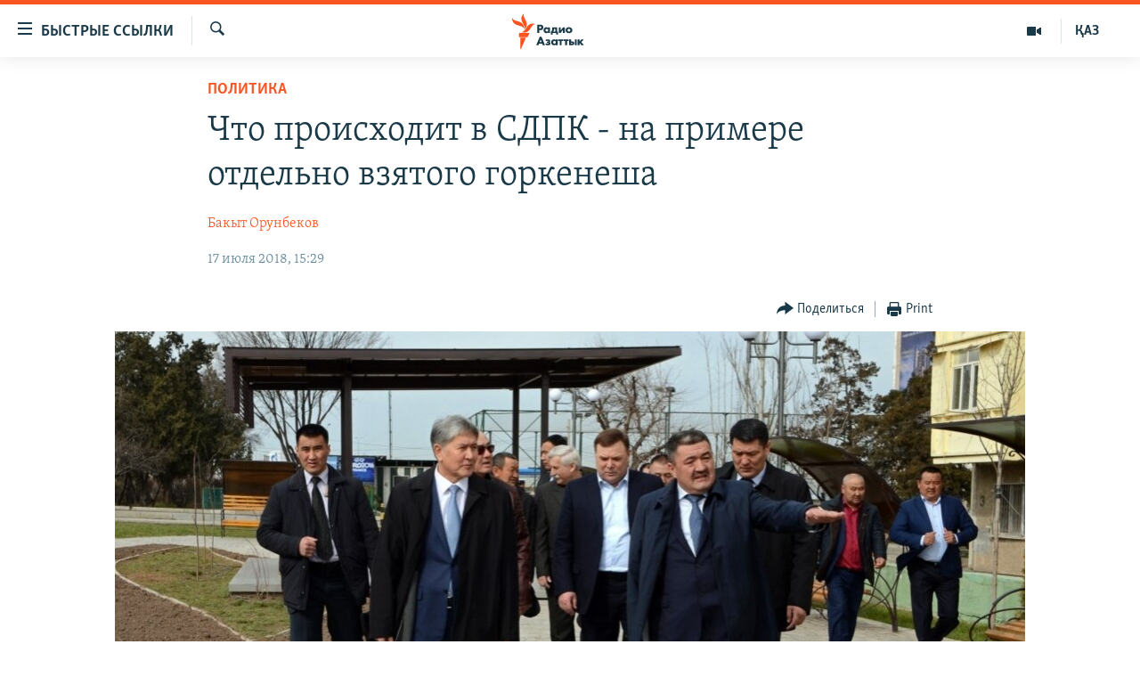

--- FILE ---
content_type: text/html; charset=utf-8
request_url: https://www.azattyqasia.org/a/kyrgyzstan-sdpk-goverment/29371817.html
body_size: 16181
content:

<!DOCTYPE html>
<html lang="ru" dir="ltr" class="no-js">
<head>
        <link rel="stylesheet" href="/Content/responsive/RFE/ru-KZ/RFE-ru-KZ.css?&amp;av=0.0.0.0&amp;cb=371">
<script src="https://tags.azattyq.org/rferl-pangea/prod/utag.sync.js"></script><script type='text/javascript' src='https://www.youtube.com/iframe_api' async></script>            <link rel="manifest" href="/manifest.json">
    <script type="text/javascript">
        //a general 'js' detection, must be on top level in <head>, due to CSS performance
        document.documentElement.className = "js";
        var cacheBuster = "371";
        var appBaseUrl = "/";
        var imgEnhancerBreakpoints = [0, 144, 256, 408, 650, 1023, 1597];
        var isLoggingEnabled = false;
        var isPreviewPage = false;
        var isLivePreviewPage = false;

        if (!isPreviewPage) {
            window.RFE = window.RFE || {};
            window.RFE.cacheEnabledByParam = window.location.href.indexOf('nocache=1') === -1;

            const url = new URL(window.location.href);
            const params = new URLSearchParams(url.search);

            // Remove the 'nocache' parameter
            params.delete('nocache');

            // Update the URL without the 'nocache' parameter
            url.search = params.toString();
            window.history.replaceState(null, '', url.toString());
        } else {
            window.addEventListener('load', function() {
                const links = window.document.links;
                for (let i = 0; i < links.length; i++) {
                    links[i].href = '#';
                    links[i].target = '_self';
                }
             })
        }

        // Iframe & Embed detection
        var embedProperties = {};

        try {
            // Reliable way to check if we are in an iframe.
            var isIframe = window.self !== window.top;
            embedProperties.is_iframe = isIframe;

            if (!isIframe) {
                embedProperties.embed_context = "main";
            } else {
                // We are in an iframe. Let's try to access the parent.
                // This access will only fail with strict cross-origin (without document.domain).
                var parentLocation = window.top.location;

                // The access succeeded. Now we explicitly compare the hostname.
                if (window.location.hostname === parentLocation.hostname) {
                    embedProperties.embed_context = "embed_self";
                } else {
                    // Hostname is different (e.g. different subdomain with document.domain)
                    embedProperties.embed_context = "embed_cross";
                }

                // Since the access works, we can safely get the details.
                embedProperties.url_parent = parentLocation.href;
                embedProperties.title_parent = window.top.document.title;
            }
        } catch (err) {
            // We are in an iframe, and an error occurred, probably due to cross-origin restrictions.
            embedProperties.is_iframe = true;
            embedProperties.embed_context = "embed_cross";

            // We cannot access the properties of window.top.
            // `document.referrer` can sometimes provide the URL of the parent page.
            // It is not 100% reliable, but it is the best we can do in this situation.
            embedProperties.url_parent = document.referrer || null;
            embedProperties.title_parent = null; // We can't get to the title in a cross-origin scenario.
        }

var pwaEnabled = true;        var swCacheDisabled;
    </script>
    <meta charset="utf-8" />

            <title>&#x427;&#x442;&#x43E; &#x43F;&#x440;&#x43E;&#x438;&#x441;&#x445;&#x43E;&#x434;&#x438;&#x442; &#x432; &#x421;&#x414;&#x41F;&#x41A; - &#x43D;&#x430; &#x43F;&#x440;&#x438;&#x43C;&#x435;&#x440;&#x435; &#x43E;&#x442;&#x434;&#x435;&#x43B;&#x44C;&#x43D;&#x43E; &#x432;&#x437;&#x44F;&#x442;&#x43E;&#x433;&#x43E; &#x433;&#x43E;&#x440;&#x43A;&#x435;&#x43D;&#x435;&#x448;&#x430;</title>
            <meta name="description" content="&#x41C;&#x43E;&#x436;&#x43D;&#x43E; &#x43B;&#x438; &#x433;&#x43E;&#x432;&#x43E;&#x440;&#x438;&#x442;&#x44C; &#x43E; &#x442;&#x43E;&#x43C;, &#x447;&#x442;&#x43E; &#x434;&#x435;&#x439;&#x441;&#x442;&#x432;&#x443;&#x44E;&#x449;&#x430;&#x44F; &#x432;&#x43B;&#x430;&#x441;&#x442;&#x44C; &#x43F;&#x43E;&#x434; &#x432;&#x438;&#x434;&#x43E;&#x43C; &#x431;&#x43E;&#x440;&#x44C;&#x431;&#x44B; &#x441; &#x43A;&#x43E;&#x440;&#x440;&#x443;&#x43F;&#x446;&#x438;&#x435;&#x439; &#x43F;&#x440;&#x435;&#x441;&#x43B;&#x435;&#x434;&#x443;&#x435;&#x442; &#x43A;&#x430;&#x434;&#x440;&#x44B; &#x44D;&#x43A;&#x441;-&#x43F;&#x440;&#x435;&#x437;&#x438;&#x434;&#x435;&#x43D;&#x442;&#x430; &#x410;&#x43B;&#x43C;&#x430;&#x437;&#x431;&#x435;&#x43A;&#x430; &#x410;&#x442;&#x430;&#x43C;&#x431;&#x430;&#x435;&#x432;&#x430; &#x438; &#x421;&#x414;&#x41F;&#x41A;?" />
                <meta name="keywords" content="Политика, Архив Азаттыка Кыргызстан, кыргызстан, бишкек, Алмазбек Атамбаев, СДПК, Горкенеш" />
    <meta name="viewport" content="width=device-width, initial-scale=1.0" />


    <meta http-equiv="X-UA-Compatible" content="IE=edge" />

<meta name="robots" content="max-image-preview:large"><meta name="yandex-verification" content="b4983b94636388c5" />

        <link href="https://www.azattyqasia.org/a/kyrgyzstan-sdpk-goverment/29371817.html" rel="canonical" />

        <meta name="apple-mobile-web-app-title" content="&#x420;&#x430;&#x434;&#x438;&#x43E; &#xAB;&#x421;&#x432;&#x43E;&#x431;&#x43E;&#x434;&#x43D;&#x430;&#x44F; &#x415;&#x432;&#x440;&#x43E;&#x43F;&#x430;&#xBB;/&#x420;&#x430;&#x434;&#x438;&#x43E; &#xAB;&#x421;&#x432;&#x43E;&#x431;&#x43E;&#x434;&#x430;&#xBB;" />
        <meta name="apple-mobile-web-app-status-bar-style" content="black" />
            <meta name="apple-itunes-app" content="app-id=475986784, app-argument=//29371817.ltr" />
<meta content="&#x427;&#x442;&#x43E; &#x43F;&#x440;&#x43E;&#x438;&#x441;&#x445;&#x43E;&#x434;&#x438;&#x442; &#x432; &#x421;&#x414;&#x41F;&#x41A; - &#x43D;&#x430; &#x43F;&#x440;&#x438;&#x43C;&#x435;&#x440;&#x435; &#x43E;&#x442;&#x434;&#x435;&#x43B;&#x44C;&#x43D;&#x43E; &#x432;&#x437;&#x44F;&#x442;&#x43E;&#x433;&#x43E; &#x433;&#x43E;&#x440;&#x43A;&#x435;&#x43D;&#x435;&#x448;&#x430;" property="og:title"></meta>
<meta content="&#x41C;&#x43E;&#x436;&#x43D;&#x43E; &#x43B;&#x438; &#x433;&#x43E;&#x432;&#x43E;&#x440;&#x438;&#x442;&#x44C; &#x43E; &#x442;&#x43E;&#x43C;, &#x447;&#x442;&#x43E; &#x434;&#x435;&#x439;&#x441;&#x442;&#x432;&#x443;&#x44E;&#x449;&#x430;&#x44F; &#x432;&#x43B;&#x430;&#x441;&#x442;&#x44C; &#x43F;&#x43E;&#x434; &#x432;&#x438;&#x434;&#x43E;&#x43C; &#x431;&#x43E;&#x440;&#x44C;&#x431;&#x44B; &#x441; &#x43A;&#x43E;&#x440;&#x440;&#x443;&#x43F;&#x446;&#x438;&#x435;&#x439; &#x43F;&#x440;&#x435;&#x441;&#x43B;&#x435;&#x434;&#x443;&#x435;&#x442; &#x43A;&#x430;&#x434;&#x440;&#x44B; &#x44D;&#x43A;&#x441;-&#x43F;&#x440;&#x435;&#x437;&#x438;&#x434;&#x435;&#x43D;&#x442;&#x430; &#x410;&#x43B;&#x43C;&#x430;&#x437;&#x431;&#x435;&#x43A;&#x430; &#x410;&#x442;&#x430;&#x43C;&#x431;&#x430;&#x435;&#x432;&#x430; &#x438; &#x421;&#x414;&#x41F;&#x41A;?" property="og:description"></meta>
<meta content="article" property="og:type"></meta>
<meta content="https://www.azattyqasia.org/a/kyrgyzstan-sdpk-goverment/29371817.html" property="og:url"></meta>
<meta content="&#x420;&#x430;&#x434;&#x438;&#x43E; &#x410;&#x437;&#x430;&#x442;&#x442;&#x44B;&#x43A;" property="og:site_name"></meta>
<meta content="https://www.facebook.com/RadioAzattyq" property="article:publisher"></meta>
<meta content="https://gdb.rferl.org/ba7027ef-9e27-43c0-b779-3cd090046765_cx11_cy12_cw86_w1200_h630.jpg" property="og:image"></meta>
<meta content="1200" property="og:image:width"></meta>
<meta content="630" property="og:image:height"></meta>
<meta content="137980759673857" property="fb:app_id"></meta>
<meta content="&#x411;&#x430;&#x43A;&#x44B;&#x442; &#x41E;&#x440;&#x443;&#x43D;&#x431;&#x435;&#x43A;&#x43E;&#x432;" name="Author"></meta>
<meta content="summary_large_image" name="twitter:card"></meta>
<meta content="@Radio_Azattyk" name="twitter:site"></meta>
<meta content="https://gdb.rferl.org/ba7027ef-9e27-43c0-b779-3cd090046765_cx11_cy12_cw86_w1200_h630.jpg" name="twitter:image"></meta>
<meta content="&#x427;&#x442;&#x43E; &#x43F;&#x440;&#x43E;&#x438;&#x441;&#x445;&#x43E;&#x434;&#x438;&#x442; &#x432; &#x421;&#x414;&#x41F;&#x41A; - &#x43D;&#x430; &#x43F;&#x440;&#x438;&#x43C;&#x435;&#x440;&#x435; &#x43E;&#x442;&#x434;&#x435;&#x43B;&#x44C;&#x43D;&#x43E; &#x432;&#x437;&#x44F;&#x442;&#x43E;&#x433;&#x43E; &#x433;&#x43E;&#x440;&#x43A;&#x435;&#x43D;&#x435;&#x448;&#x430;" name="twitter:title"></meta>
<meta content="&#x41C;&#x43E;&#x436;&#x43D;&#x43E; &#x43B;&#x438; &#x433;&#x43E;&#x432;&#x43E;&#x440;&#x438;&#x442;&#x44C; &#x43E; &#x442;&#x43E;&#x43C;, &#x447;&#x442;&#x43E; &#x434;&#x435;&#x439;&#x441;&#x442;&#x432;&#x443;&#x44E;&#x449;&#x430;&#x44F; &#x432;&#x43B;&#x430;&#x441;&#x442;&#x44C; &#x43F;&#x43E;&#x434; &#x432;&#x438;&#x434;&#x43E;&#x43C; &#x431;&#x43E;&#x440;&#x44C;&#x431;&#x44B; &#x441; &#x43A;&#x43E;&#x440;&#x440;&#x443;&#x43F;&#x446;&#x438;&#x435;&#x439; &#x43F;&#x440;&#x435;&#x441;&#x43B;&#x435;&#x434;&#x443;&#x435;&#x442; &#x43A;&#x430;&#x434;&#x440;&#x44B; &#x44D;&#x43A;&#x441;-&#x43F;&#x440;&#x435;&#x437;&#x438;&#x434;&#x435;&#x43D;&#x442;&#x430; &#x410;&#x43B;&#x43C;&#x430;&#x437;&#x431;&#x435;&#x43A;&#x430; &#x410;&#x442;&#x430;&#x43C;&#x431;&#x430;&#x435;&#x432;&#x430; &#x438; &#x421;&#x414;&#x41F;&#x41A;?" name="twitter:description"></meta>
                    <link rel="amphtml" href="https://www.azattyqasia.org/amp/kyrgyzstan-sdpk-goverment/29371817.html" />
<script type="application/ld+json">{"articleSection":"Политика","isAccessibleForFree":true,"headline":"Что происходит в СДПК - на примере отдельно взятого горкенеша","inLanguage":"ru-KZ","keywords":"Политика, Архив Азаттыка Кыргызстан, кыргызстан, бишкек, Алмазбек Атамбаев, СДПК, Горкенеш","author":{"@type":"Person","url":"https://www.azattyqasia.org/author/бакыт-орунбеков/yp_gqp","description":"","image":{"@type":"ImageObject"},"name":"Бакыт Орунбеков"},"datePublished":"2018-07-17 10:29:51Z","dateModified":"2018-07-17 12:02:51Z","publisher":{"logo":{"width":512,"height":220,"@type":"ImageObject","url":"https://www.azattyqasia.org/Content/responsive/RFE/ru-KZ/img/logo.png"},"@type":"NewsMediaOrganization","url":"https://www.azattyqasia.org","sameAs":["https://facebook.com/RadioAzattyq","https://twitter.com/RadioAzattyq","https://www.youtube.com/user/AzattyqRadio","https://www.instagram.com/azattyq","https://t.me/RadioAzattyq"],"name":"Радио Азаттык","alternateName":""},"@context":"https://schema.org","@type":"NewsArticle","mainEntityOfPage":"https://www.azattyqasia.org/a/kyrgyzstan-sdpk-goverment/29371817.html","url":"https://www.azattyqasia.org/a/kyrgyzstan-sdpk-goverment/29371817.html","description":"Можно ли говорить о том, что действующая власть под видом борьбы с коррупцией преследует кадры экс-президента Алмазбека Атамбаева и СДПК?","image":{"width":1080,"height":608,"@type":"ImageObject","url":"https://gdb.rferl.org/ba7027ef-9e27-43c0-b779-3cd090046765_cx11_cy12_cw86_w1080_h608.jpg"},"name":"Что происходит в СДПК - на примере отдельно взятого горкенеша"}</script>
    <script src="/Scripts/responsive/infographics.bundle.min.js?&amp;av=0.0.0.0&amp;cb=371"></script>
        <script src="/Scripts/responsive/dollardom.min.js?&amp;av=0.0.0.0&amp;cb=371"></script>
        <script src="/Scripts/responsive/modules/commons.js?&amp;av=0.0.0.0&amp;cb=371"></script>
        <script src="/Scripts/responsive/modules/app_code.js?&amp;av=0.0.0.0&amp;cb=371"></script>

        <link rel="icon" type="image/svg+xml" href="/Content/responsive/RFE/img/webApp/favicon.svg" />
        <link rel="alternate icon" href="/Content/responsive/RFE/img/webApp/favicon.ico" />
            <link rel="mask-icon" color="#ea6903" href="/Content/responsive/RFE/img/webApp/favicon_safari.svg" />
        <link rel="apple-touch-icon" sizes="152x152" href="/Content/responsive/RFE/img/webApp/ico-152x152.png" />
        <link rel="apple-touch-icon" sizes="144x144" href="/Content/responsive/RFE/img/webApp/ico-144x144.png" />
        <link rel="apple-touch-icon" sizes="114x114" href="/Content/responsive/RFE/img/webApp/ico-114x114.png" />
        <link rel="apple-touch-icon" sizes="72x72" href="/Content/responsive/RFE/img/webApp/ico-72x72.png" />
        <link rel="apple-touch-icon-precomposed" href="/Content/responsive/RFE/img/webApp/ico-57x57.png" />
        <link rel="icon" sizes="192x192" href="/Content/responsive/RFE/img/webApp/ico-192x192.png" />
        <link rel="icon" sizes="128x128" href="/Content/responsive/RFE/img/webApp/ico-128x128.png" />
        <meta name="msapplication-TileColor" content="#ffffff" />
        <meta name="msapplication-TileImage" content="/Content/responsive/RFE/img/webApp/ico-144x144.png" />
                <link rel="preload" href="/Content/responsive/fonts/Skolar-Lt_Cyrl_v2.4.woff" type="font/woff" as="font" crossorigin="anonymous" />
    <link rel="alternate" type="application/rss+xml" title="RFE/RL - Top Stories [RSS]" href="/api/" />
    <link rel="sitemap" type="application/rss+xml" href="/sitemap.xml" />
    
    



        <script type="text/javascript" >
            var analyticsData = Object.assign(embedProperties, {url:"https://www.azattyqasia.org/a/kyrgyzstan-sdpk-goverment/29371817.html",property_id:"418",article_uid:"29371817",page_title:"Что происходит в СДПК - на примере отдельно взятого горкенеша",page_type:"article",content_type:"article",subcontent_type:"article",last_modified:"2018-07-17 12:02:51Z",pub_datetime:"2018-07-17 10:29:51Z",section:"политика",english_section:"kz-rus-politics",byline:"Бакыт Орунбеков",categories:"kz-rus-politics,ky_archive_in_russian_ru",tags:"кыргызстан;бишкек;алмазбек атамбаев;сдпк;горкенеш",domain:"www.azattyqasia.org",language:"Russian",language_service:"RFERL Kazakh",platform:"web",copied:"no",copied_article:"",copied_title:"",runs_js:"Yes",cms_release:"8.45.0.0.371",enviro_type:"prod",slug:"kyrgyzstan-sdpk-goverment",entity:"RFE",short_language_service:"KAZ",platform_short:"W",page_name:"Что происходит в СДПК - на примере отдельно взятого горкенеша"});
            // Push Analytics data as GTM message (without "event" attribute and before GTM initialization)
            window.dataLayer = window.dataLayer || [];
            window.dataLayer.push(analyticsData);
        </script>
        <script type="text/javascript" data-cookiecategory="analytics">
            var gtmEventObject = {event: 'page_meta_ready'};window.dataLayer = window.dataLayer || [];window.dataLayer.push(gtmEventObject);
            var renderGtm = "true";
            if (renderGtm === "true") {
                (function(w,d,s,l,i){w[l]=w[l]||[];w[l].push({'gtm.start':new Date().getTime(),event:'gtm.js'});var f=d.getElementsByTagName(s)[0],j=d.createElement(s),dl=l!='dataLayer'?'&l='+l:'';j.async=true;j.src='//www.googletagmanager.com/gtm.js?id='+i+dl;f.parentNode.insertBefore(j,f);})(window,document,'script','dataLayer','GTM-WXZBPZ');
            }
        </script>
</head>
<body class=" nav-no-loaded cc_theme pg-article pg-article--single-column print-lay-article nojs-images ">
<noscript><iframe src="https://www.googletagmanager.com/ns.html?id=GTM-WXZBPZ" height="0" width="0" style="display:none;visibility:hidden"></iframe></noscript>        <!--Analytics tag js version start-->
            <script type="text/javascript" data-cookiecategory="analytics">
                var utag_data = Object.assign({}, analyticsData, {pub_year:"2018",pub_month:"07",pub_day:"17",pub_hour:"10",pub_weekday:"Tuesday"});
if(typeof(TealiumTagFrom)==='function' && typeof(TealiumTagSearchKeyword)==='function') {
var utag_from=TealiumTagFrom();var utag_searchKeyword=TealiumTagSearchKeyword();
if(utag_searchKeyword!=null && utag_searchKeyword!=='' && utag_data["search_keyword"]==null) utag_data["search_keyword"]=utag_searchKeyword;if(utag_from!=null && utag_from!=='') utag_data["from"]=TealiumTagFrom();}
                if(window.top!== window.self&&utag_data.page_type==="snippet"){utag_data.page_type = 'iframe';}
                try{if(window.top!==window.self&&window.self.location.hostname===window.top.location.hostname){utag_data.platform = 'self-embed';utag_data.platform_short = 'se';}}catch(e){if(window.top!==window.self&&window.self.location.search.includes("platformType=self-embed")){utag_data.platform = 'cross-promo';utag_data.platform_short = 'cp';}}
                (function(a,b,c,d){    a="https://tags.azattyq.org/rferl-pangea/prod/utag.js";    b=document;c="script";d=b.createElement(c);d.src=a;d.type="text/java"+c;d.async=true;    a=b.getElementsByTagName(c)[0];a.parentNode.insertBefore(d,a);    })();
            </script>
        <!--Analytics tag js version end-->
<!-- Analytics tag management NoScript -->
<noscript>
<img style="position: absolute; border: none;" src="https://ssc.azattyq.org/b/ss/bbgprod,bbgentityrferl/1/G.4--NS/1411688117?pageName=rfe%3akaz%3aw%3aarticle%3a%d0%a7%d1%82%d0%be%20%d0%bf%d1%80%d0%be%d0%b8%d1%81%d1%85%d0%be%d0%b4%d0%b8%d1%82%20%d0%b2%20%d0%a1%d0%94%d0%9f%d0%9a%20-%20%d0%bd%d0%b0%20%d0%bf%d1%80%d0%b8%d0%bc%d0%b5%d1%80%d0%b5%20%d0%be%d1%82%d0%b4%d0%b5%d0%bb%d1%8c%d0%bd%d0%be%20%d0%b2%d0%b7%d1%8f%d1%82%d0%be%d0%b3%d0%be%20%d0%b3%d0%be%d1%80%d0%ba%d0%b5%d0%bd%d0%b5%d1%88%d0%b0&amp;c6=%d0%a7%d1%82%d0%be%20%d0%bf%d1%80%d0%be%d0%b8%d1%81%d1%85%d0%be%d0%b4%d0%b8%d1%82%20%d0%b2%20%d0%a1%d0%94%d0%9f%d0%9a%20-%20%d0%bd%d0%b0%20%d0%bf%d1%80%d0%b8%d0%bc%d0%b5%d1%80%d0%b5%20%d0%be%d1%82%d0%b4%d0%b5%d0%bb%d1%8c%d0%bd%d0%be%20%d0%b2%d0%b7%d1%8f%d1%82%d0%be%d0%b3%d0%be%20%d0%b3%d0%be%d1%80%d0%ba%d0%b5%d0%bd%d0%b5%d1%88%d0%b0&amp;v36=8.45.0.0.371&amp;v6=D=c6&amp;g=https%3a%2f%2fwww.azattyqasia.org%2fa%2fkyrgyzstan-sdpk-goverment%2f29371817.html&amp;c1=D=g&amp;v1=D=g&amp;events=event1,event52&amp;c16=rferl%20kazakh&amp;v16=D=c16&amp;c5=kz-rus-politics&amp;v5=D=c5&amp;ch=%d0%9f%d0%be%d0%bb%d0%b8%d1%82%d0%b8%d0%ba%d0%b0&amp;c15=russian&amp;v15=D=c15&amp;c4=article&amp;v4=D=c4&amp;c14=29371817&amp;v14=D=c14&amp;v20=no&amp;c17=web&amp;v17=D=c17&amp;mcorgid=518abc7455e462b97f000101%40adobeorg&amp;server=www.azattyqasia.org&amp;pageType=D=c4&amp;ns=bbg&amp;v29=D=server&amp;v25=rfe&amp;v30=418&amp;v105=D=User-Agent " alt="analytics" width="1" height="1" /></noscript>
<!-- End of Analytics tag management NoScript -->


        <!--*** Accessibility links - For ScreenReaders only ***-->
        <section>
            <div class="sr-only">
                <h2>&#x414;&#x43E;&#x441;&#x442;&#x443;&#x43F;&#x43D;&#x43E;&#x441;&#x442;&#x44C; &#x441;&#x441;&#x44B;&#x43B;&#x43E;&#x43A;</h2>
                <ul>
                    <li><a href="#content" data-disable-smooth-scroll="1">&#x412;&#x435;&#x440;&#x43D;&#x443;&#x442;&#x44C;&#x441;&#x44F; &#x43A; &#x43E;&#x441;&#x43D;&#x43E;&#x432;&#x43D;&#x43E;&#x43C;&#x443; &#x441;&#x43E;&#x434;&#x435;&#x440;&#x436;&#x430;&#x43D;&#x438;&#x44E;</a></li>
                    <li><a href="#navigation" data-disable-smooth-scroll="1">&#x412;&#x435;&#x440;&#x43D;&#x443;&#x442;&#x441;&#x44F; &#x43A; &#x433;&#x43B;&#x430;&#x432;&#x43D;&#x43E;&#x439; &#x43D;&#x430;&#x432;&#x438;&#x433;&#x430;&#x446;&#x438;&#x438;</a></li>
                    <li><a href="#txtHeaderSearch" data-disable-smooth-scroll="1">&#x412;&#x435;&#x440;&#x43D;&#x443;&#x442;&#x441;&#x44F; &#x43A; &#x43F;&#x43E;&#x438;&#x441;&#x43A;&#x443;</a></li>
                </ul>
            </div>
        </section>
    




<div dir="ltr">
    <div id="page">
            <aside>

<div class="c-lightbox overlay-modal">
    <div class="c-lightbox__intro">
        <h2 class="c-lightbox__intro-title"></h2>
        <button class="btn btn--rounded c-lightbox__btn c-lightbox__intro-next" title="&#x421;&#x43B;&#x435;&#x434;&#x443;&#x44E;&#x449;&#x438;&#x439;">
            <span class="ico ico--rounded ico-chevron-forward"></span>
            <span class="sr-only">&#x421;&#x43B;&#x435;&#x434;&#x443;&#x44E;&#x449;&#x438;&#x439;</span>
        </button>
    </div>
    <div class="c-lightbox__nav">
        <button class="btn btn--rounded c-lightbox__btn c-lightbox__btn--close" title="&#x417;&#x430;&#x43A;&#x440;&#x44B;&#x442;&#x44C;">
            <span class="ico ico--rounded ico-close"></span>
            <span class="sr-only">&#x417;&#x430;&#x43A;&#x440;&#x44B;&#x442;&#x44C;</span>
        </button>
        <button class="btn btn--rounded c-lightbox__btn c-lightbox__btn--prev" title="&#x41F;&#x440;&#x435;&#x434;&#x44B;&#x434;&#x443;&#x449;&#x438;&#x439;">
            <span class="ico ico--rounded ico-chevron-backward"></span>
            <span class="sr-only">&#x41F;&#x440;&#x435;&#x434;&#x44B;&#x434;&#x443;&#x449;&#x438;&#x439;</span>
        </button>
        <button class="btn btn--rounded c-lightbox__btn c-lightbox__btn--next" title="&#x421;&#x43B;&#x435;&#x434;&#x443;&#x44E;&#x449;&#x438;&#x439;">
            <span class="ico ico--rounded ico-chevron-forward"></span>
            <span class="sr-only">&#x421;&#x43B;&#x435;&#x434;&#x443;&#x44E;&#x449;&#x438;&#x439;</span>
        </button>
    </div>
    <div class="c-lightbox__content-wrap">
        <figure class="c-lightbox__content">
            <span class="c-spinner c-spinner--lightbox">
                <img src="/Content/responsive/img/player-spinner.png"
                     alt="please wait"
                     title="please wait" />
            </span>
            <div class="c-lightbox__img">
                <div class="thumb">
                    <img src="" alt="" />
                </div>
            </div>
            <figcaption>
                <div class="c-lightbox__info c-lightbox__info--foot">
                    <span class="c-lightbox__counter"></span>
                    <span class="caption c-lightbox__caption"></span>
                </div>
            </figcaption>
        </figure>
    </div>
    <div class="hidden">
        <div class="content-advisory__box content-advisory__box--lightbox">
            <span class="content-advisory__box-text">&#x42D;&#x442;&#x430; &#x444;&#x43E;&#x442;&#x43E;&#x433;&#x440;&#x430;&#x444;&#x438;&#x44F; &#x441;&#x43E;&#x434;&#x435;&#x440;&#x436;&#x438;&#x442; &#x43A;&#x43E;&#x43D;&#x442;&#x435;&#x43D;&#x442;, &#x43A;&#x43E;&#x442;&#x43E;&#x440;&#x44B;&#x439; &#x43C;&#x43E;&#x436;&#x435;&#x442; &#x43F;&#x43E;&#x43A;&#x430;&#x437;&#x430;&#x442;&#x44C;&#x441;&#x44F; &#x43E;&#x441;&#x43A;&#x43E;&#x440;&#x431;&#x438;&#x442;&#x435;&#x43B;&#x44C;&#x43D;&#x44B;&#x43C; &#x438;&#x43B;&#x438; &#x43D;&#x435;&#x434;&#x43E;&#x43F;&#x443;&#x441;&#x442;&#x438;&#x43C;&#x44B;&#x43C;.</span>
            <button class="btn btn--transparent content-advisory__box-btn m-t-md" value="text" type="button">
                <span class="btn__text">
                    &#x41A;&#x43B;&#x438;&#x43A;&#x43D;&#x438;&#x442;&#x435;, &#x447;&#x442;&#x43E;&#x431;&#x44B; &#x43F;&#x43E;&#x441;&#x43C;&#x43E;&#x442;&#x440;&#x435;&#x442;&#x44C;
                </span>
            </button>
        </div>
    </div>
</div>

<div class="print-dialogue">
    <div class="container">
        <h3 class="print-dialogue__title section-head">Print Options:</h3>
        <div class="print-dialogue__opts">
            <ul class="print-dialogue__opt-group">
                <li class="form__group form__group--checkbox">
                    <input class="form__check " id="checkboxImages" name="checkboxImages" type="checkbox" checked="checked" />
                    <label for="checkboxImages" class="form__label m-t-md">Images</label>
                </li>
                <li class="form__group form__group--checkbox">
                    <input class="form__check " id="checkboxMultimedia" name="checkboxMultimedia" type="checkbox" checked="checked" />
                    <label for="checkboxMultimedia" class="form__label m-t-md">Multimedia</label>
                </li>
            </ul>
            <ul class="print-dialogue__opt-group">
                <li class="form__group form__group--checkbox">
                    <input class="form__check " id="checkboxEmbedded" name="checkboxEmbedded" type="checkbox" checked="checked" />
                    <label for="checkboxEmbedded" class="form__label m-t-md">Embedded Content</label>
                </li>
                <li class="form__group form__group--checkbox">
                    <input class="form__check " id="checkboxComments" name="checkboxComments" type="checkbox" />
                    <label for="checkboxComments" class="form__label m-t-md"> Comments</label>
                </li>
            </ul>
        </div>
        <div class="print-dialogue__buttons">
            <button class="btn  btn--secondary close-button" type="button" title="Cancel">
                <span class="btn__text ">Cancel</span>
            </button>
            <button class="btn  btn-cust-print m-l-sm" type="button" title="Print">
                <span class="btn__text ">Print</span>
            </button>
        </div>
    </div>
</div>                
<div class="ctc-message pos-fix">
    <div class="ctc-message__inner">Link has been copied to clipboard</div>
</div>
            </aside>

<div class="hdr-20 hdr-20--big">
    <div class="hdr-20__inner">
        <div class="hdr-20__max pos-rel">
            <div class="hdr-20__side hdr-20__side--primary d-flex">
                <label data-for="main-menu-ctrl" data-switcher-trigger="true" data-switch-target="main-menu-ctrl" class="burger hdr-trigger pos-rel trans-trigger" data-trans-evt="click" data-trans-id="menu">
                    <span class="ico ico-close hdr-trigger__ico hdr-trigger__ico--close burger__ico burger__ico--close"></span>
                    <span class="ico ico-menu hdr-trigger__ico hdr-trigger__ico--open burger__ico burger__ico--open"></span>
                        <span class="burger__label">&#x411;&#x44B;&#x441;&#x442;&#x440;&#x44B;&#x435; &#x441;&#x441;&#x44B;&#x43B;&#x43A;&#x438;</span>
                </label>
                <div class="menu-pnl pos-fix trans-target" data-switch-target="main-menu-ctrl" data-trans-id="menu">
                    <div class="menu-pnl__inner">
                        <nav class="main-nav menu-pnl__item menu-pnl__item--first">
                            <ul class="main-nav__list accordeon" data-analytics-tales="false" data-promo-name="link" data-location-name="nav,secnav">
                                

        <li class="main-nav__item accordeon__item" data-switch-target="menu-item-598">
            <label class="main-nav__item-name main-nav__item-name--label accordeon__control-label" data-switcher-trigger="true" data-for="menu-item-598">
                &#x426;&#x435;&#x43D;&#x442;&#x440;&#x430;&#x43B;&#x44C;&#x43D;&#x430;&#x44F; &#x410;&#x437;&#x438;&#x44F;
                <span class="ico ico-chevron-down main-nav__chev"></span>
            </label>
            <div class="main-nav__sub-list">
                
    <a class="main-nav__item-name main-nav__item-name--link main-nav__item-name--sub" href="/p/6951.html" title="&#x41A;&#x430;&#x437;&#x430;&#x445;&#x441;&#x442;&#x430;&#x43D;" data-item-name="kazakhstan-rus" >&#x41A;&#x430;&#x437;&#x430;&#x445;&#x441;&#x442;&#x430;&#x43D;</a>

    <a class="main-nav__item-name main-nav__item-name--link main-nav__item-name--sub" href="/kyrgyzstan" title="&#x41A;&#x44B;&#x440;&#x433;&#x44B;&#x437;&#x441;&#x442;&#x430;&#x43D;" data-item-name="Kyrgyzstan-rus" >&#x41A;&#x44B;&#x440;&#x433;&#x44B;&#x437;&#x441;&#x442;&#x430;&#x43D;</a>

    <a class="main-nav__item-name main-nav__item-name--link main-nav__item-name--sub" href="/uzbekistan" title="&#x423;&#x437;&#x431;&#x435;&#x43A;&#x438;&#x441;&#x442;&#x430;&#x43D;" data-item-name="uzbekistan-rus" >&#x423;&#x437;&#x431;&#x435;&#x43A;&#x438;&#x441;&#x442;&#x430;&#x43D;</a>

    <a class="main-nav__item-name main-nav__item-name--link main-nav__item-name--sub" href="/tajikistan" title="&#x422;&#x430;&#x434;&#x436;&#x438;&#x43A;&#x438;&#x441;&#x442;&#x430;&#x43D;" data-item-name="tajikistan-rus" >&#x422;&#x430;&#x434;&#x436;&#x438;&#x43A;&#x438;&#x441;&#x442;&#x430;&#x43D;</a>

            </div>
        </li>

        <li class="main-nav__item">
            <a class="main-nav__item-name main-nav__item-name--link" href="/z/360" title="&#x41D;&#x43E;&#x432;&#x43E;&#x441;&#x442;&#x438;" data-item-name="news-azattyq" >&#x41D;&#x43E;&#x432;&#x43E;&#x441;&#x442;&#x438;</a>
        </li>

        <li class="main-nav__item">
            <a class="main-nav__item-name main-nav__item-name--link" href="/z/22747" title="&#x412;&#x43E;&#x439;&#x43D;&#x430; &#x432; &#x423;&#x43A;&#x440;&#x430;&#x438;&#x43D;&#x435;" data-item-name="war-in-ukraine" >&#x412;&#x43E;&#x439;&#x43D;&#x430; &#x432; &#x423;&#x43A;&#x440;&#x430;&#x438;&#x43D;&#x435;</a>
        </li>

        <li class="main-nav__item accordeon__item" data-switch-target="menu-item-4683">
            <label class="main-nav__item-name main-nav__item-name--label accordeon__control-label" data-switcher-trigger="true" data-for="menu-item-4683">
                &#x41D;&#x430; &#x434;&#x440;&#x443;&#x433;&#x438;&#x445; &#x44F;&#x437;&#x44B;&#x43A;&#x430;&#x445;
                <span class="ico ico-chevron-down main-nav__chev"></span>
            </label>
            <div class="main-nav__sub-list">
                
    <a class="main-nav__item-name main-nav__item-name--link main-nav__item-name--sub" href="https://www.azattyq.org/" title="&#x49A;&#x430;&#x437;&#x430;&#x49B;&#x448;&#x430;"  target="_blank" rel="noopener">&#x49A;&#x430;&#x437;&#x430;&#x49B;&#x448;&#x430;</a>

    <a class="main-nav__item-name main-nav__item-name--link main-nav__item-name--sub" href="https://www.azattyk.org/" title="&#x41A;&#x44B;&#x440;&#x433;&#x44B;&#x437;&#x447;&#x430;"  target="_blank" rel="noopener">&#x41A;&#x44B;&#x440;&#x433;&#x44B;&#x437;&#x447;&#x430;</a>

    <a class="main-nav__item-name main-nav__item-name--link main-nav__item-name--sub" href="https://www.ozodlik.org/" title="&#x40E;&#x437;&#x431;&#x435;&#x43A;&#x447;&#x430;"  target="_blank" rel="noopener">&#x40E;&#x437;&#x431;&#x435;&#x43A;&#x447;&#x430;</a>

    <a class="main-nav__item-name main-nav__item-name--link main-nav__item-name--sub" href="https://www.ozodi.org/" title="&#x422;&#x43E;&#x4B7;&#x438;&#x43A;&#x4E3;"  target="_blank" rel="noopener">&#x422;&#x43E;&#x4B7;&#x438;&#x43A;&#x4E3;</a>

    <a class="main-nav__item-name main-nav__item-name--link main-nav__item-name--sub" href="https://www.azathabar.com/" title="T&#xFC;rkmen&#xE7;e"  target="_blank" rel="noopener">T&#xFC;rkmen&#xE7;e</a>

            </div>
        </li>



                            </ul>
                        </nav>
                        

<div class="menu-pnl__item">
        <a href="https://www.azattyq.org" class="menu-pnl__item-link" alt="&#x49A;&#x430;&#x437;&#x430;&#x49B;">&#x49A;&#x430;&#x437;&#x430;&#x49B;</a>
</div>


                        
                            <div class="menu-pnl__item menu-pnl__item--social">
                                    <h5 class="menu-pnl__sub-head">&#x41F;&#x43E;&#x434;&#x43F;&#x438;&#x448;&#x438;&#x442;&#x435;&#x441;&#x44C; &#x43D;&#x430; &#x43D;&#x430;&#x441; &#x432; &#x441;&#x43E;&#x446;&#x441;&#x435;&#x442;&#x44F;&#x445;</h5>

        <a href="https://facebook.com/RadioAzattyq" title="&#x410;&#x437;&#x430;&#x442;&#x442;&#x44B;&#x43A; &#x432; Facebook&#x27;e" data-analytics-text="follow_on_facebook" class="btn btn--rounded btn--social-inverted menu-pnl__btn js-social-btn btn-facebook"  target="_blank" rel="noopener">
            <span class="ico ico-facebook-alt ico--rounded"></span>
        </a>


        <a href="https://www.youtube.com/user/AzattyqRadio" title="&#x41D;&#x430;&#x448; Youtube-&#x43A;&#x430;&#x43D;&#x430;&#x43B;" data-analytics-text="follow_on_youtube" class="btn btn--rounded btn--social-inverted menu-pnl__btn js-social-btn btn-youtube"  target="_blank" rel="noopener">
            <span class="ico ico-youtube ico--rounded"></span>
        </a>


        <a href="https://twitter.com/RadioAzattyq" title="&#x410;&#x437;&#x430;&#x442;&#x442;&#x44B;&#x43A; &#x432; Twitter&#x27;e" data-analytics-text="follow_on_twitter" class="btn btn--rounded btn--social-inverted menu-pnl__btn js-social-btn btn-twitter"  target="_blank" rel="noopener">
            <span class="ico ico-twitter ico--rounded"></span>
        </a>


        <a href="https://www.instagram.com/azattyq" title="&#x410;&#x437;&#x430;&#x442;&#x442;&#x44B;&#x43A; &#x432; Instagram&#x27;&#x435;" data-analytics-text="follow_on_instagram" class="btn btn--rounded btn--social-inverted menu-pnl__btn js-social-btn btn-instagram"  target="_blank" rel="noopener">
            <span class="ico ico-instagram ico--rounded"></span>
        </a>


        <a href="https://t.me/RadioAzattyq" title="&#x410;&#x437;&#x430;&#x442;&#x442;&#x44B;&#x43A; &#x432; Telegram&#x27;&#x435;" data-analytics-text="follow_on_telegram" class="btn btn--rounded btn--social-inverted menu-pnl__btn js-social-btn btn-telegram"  target="_blank" rel="noopener">
            <span class="ico ico-telegram ico--rounded"></span>
        </a>

                            </div>
                            <div class="menu-pnl__item">
                                <a href="/navigation/allsites" class="menu-pnl__item-link">
                                    <span class="ico ico-languages "></span>
                                    &#x412;&#x441;&#x435; &#x441;&#x430;&#x439;&#x442;&#x44B; &#x420;&#x421;&#x415;/&#x420;&#x421;
                                </a>
                            </div>
                    </div>
                </div>
                <label data-for="top-search-ctrl" data-switcher-trigger="true" data-switch-target="top-search-ctrl" class="top-srch-trigger hdr-trigger">
                    <span class="ico ico-close hdr-trigger__ico hdr-trigger__ico--close top-srch-trigger__ico top-srch-trigger__ico--close"></span>
                    <span class="ico ico-search hdr-trigger__ico hdr-trigger__ico--open top-srch-trigger__ico top-srch-trigger__ico--open"></span>
                </label>
                <div class="srch-top srch-top--in-header" data-switch-target="top-search-ctrl">
                    <div class="container">
                        
<form action="/s" class="srch-top__form srch-top__form--in-header" id="form-topSearchHeader" method="get" role="search">    <label for="txtHeaderSearch" class="sr-only">&#x418;&#x441;&#x43A;&#x430;&#x442;&#x44C;</label>
    <input type="text" id="txtHeaderSearch" name="k" placeholder="&#x41F;&#x43E;&#x438;&#x441;&#x43A;" accesskey="s" value="" class="srch-top__input analyticstag-event" onkeydown="if (event.keyCode === 13) { FireAnalyticsTagEventOnSearch('search', $dom.get('#txtHeaderSearch')[0].value) }" />
    <button title="&#x418;&#x441;&#x43A;&#x430;&#x442;&#x44C;" type="submit" class="btn btn--top-srch analyticstag-event" onclick="FireAnalyticsTagEventOnSearch('search', $dom.get('#txtHeaderSearch')[0].value) ">
        <span class="ico ico-search"></span>
    </button>
</form>
                    </div>
                </div>
                <a href="/" class="main-logo-link">
                    <img src="/Content/responsive/RFE/ru-KZ/img/logo-compact.svg" class="main-logo main-logo--comp" alt="site logo">
                        <img src="/Content/responsive/RFE/ru-KZ/img/logo.svg" class="main-logo main-logo--big" alt="site logo">
                </a>
            </div>
            <div class="hdr-20__side hdr-20__side--secondary d-flex">
                

    <a href="https://www.azattyq.org" title="&#x49A;&#x410;&#x417;" class="hdr-20__secondary-item hdr-20__secondary-item--lang" data-item-name="satellite">
        
&#x49A;&#x410;&#x417;
    </a>

    <a href="/multimedia" title="&#x41C;&#x443;&#x43B;&#x44C;&#x442;&#x438;&#x43C;&#x435;&#x434;&#x438;&#x430;" class="hdr-20__secondary-item" data-item-name="video">
        
    <span class="ico ico-video hdr-20__secondary-icon"></span>

    </a>

    <a href="/s" title="&#x418;&#x441;&#x43A;&#x430;&#x442;&#x44C;" class="hdr-20__secondary-item hdr-20__secondary-item--search" data-item-name="search">
        
    <span class="ico ico-search hdr-20__secondary-icon hdr-20__secondary-icon--search"></span>

    </a>



                
                <div class="srch-bottom">
                    
<form action="/s" class="srch-bottom__form d-flex" id="form-bottomSearch" method="get" role="search">    <label for="txtSearch" class="sr-only">&#x418;&#x441;&#x43A;&#x430;&#x442;&#x44C;</label>
    <input type="search" id="txtSearch" name="k" placeholder="&#x41F;&#x43E;&#x438;&#x441;&#x43A;" accesskey="s" value="" class="srch-bottom__input analyticstag-event" onkeydown="if (event.keyCode === 13) { FireAnalyticsTagEventOnSearch('search', $dom.get('#txtSearch')[0].value) }" />
    <button title="&#x418;&#x441;&#x43A;&#x430;&#x442;&#x44C;" type="submit" class="btn btn--bottom-srch analyticstag-event" onclick="FireAnalyticsTagEventOnSearch('search', $dom.get('#txtSearch')[0].value) ">
        <span class="ico ico-search"></span>
    </button>
</form>
                </div>
            </div>
            <img src="/Content/responsive/RFE/ru-KZ/img/logo-print.gif" class="logo-print" loading="lazy" alt="site logo">
            <img src="/Content/responsive/RFE/ru-KZ/img/logo-print_color.png" class="logo-print logo-print--color" loading="lazy" alt="site logo">
        </div>
    </div>
</div>
    <script>
        if (document.body.className.indexOf('pg-home') > -1) {
            var nav2In = document.querySelector('.hdr-20__inner');
            var nav2Sec = document.querySelector('.hdr-20__side--secondary');
            var secStyle = window.getComputedStyle(nav2Sec);
            if (nav2In && window.pageYOffset < 150 && secStyle['position'] !== 'fixed') {
                nav2In.classList.add('hdr-20__inner--big')
            }
        }
    </script>



<div class="c-hlights c-hlights--breaking c-hlights--no-item" data-hlight-display="mobile,desktop">
    <div class="c-hlights__wrap container p-0">
        <div class="c-hlights__nav">
            <a role="button" href="#" title="&#x41F;&#x440;&#x435;&#x434;&#x44B;&#x434;&#x443;&#x449;&#x438;&#x439;">
                <span class="ico ico-chevron-backward m-0"></span>
                <span class="sr-only">&#x41F;&#x440;&#x435;&#x434;&#x44B;&#x434;&#x443;&#x449;&#x438;&#x439;</span>
            </a>
            <a role="button" href="#" title="&#x421;&#x43B;&#x435;&#x434;&#x443;&#x44E;&#x449;&#x438;&#x439;">
                <span class="ico ico-chevron-forward m-0"></span>
                <span class="sr-only">&#x421;&#x43B;&#x435;&#x434;&#x443;&#x44E;&#x449;&#x438;&#x439;</span>
            </a>
        </div>
        <span class="c-hlights__label">
            <span class="">&#x421;&#x440;&#x43E;&#x447;&#x43D;&#x44B;&#x435; &#x43D;&#x43E;&#x432;&#x43E;&#x441;&#x442;&#x438;:</span>
            <span class="switcher-trigger">
                <label data-for="more-less-1" data-switcher-trigger="true" class="switcher-trigger__label switcher-trigger__label--more p-b-0" title="&#x41F;&#x43E;&#x43A;&#x430;&#x437;&#x430;&#x442;&#x44C; &#x431;&#x43E;&#x43B;&#x44C;&#x448;&#x435;">
                    <span class="ico ico-chevron-down"></span>
                </label>
                <label data-for="more-less-1" data-switcher-trigger="true" class="switcher-trigger__label switcher-trigger__label--less p-b-0" title="&#x421;&#x43E;&#x43A;&#x440;&#x430;&#x442;&#x438;&#x442;&#x44C; &#x442;&#x435;&#x43A;&#x441;&#x442;">
                    <span class="ico ico-chevron-up"></span>
                </label>
            </span>
        </span>
        <ul class="c-hlights__items switcher-target" data-switch-target="more-less-1">
            
        </ul>
    </div>
</div>


        <div id="content">
            

    <main class="container">

    <div class="hdr-container">
        <div class="row">
            <div class="col-category col-xs-12 col-md-8 col-md-offset-2">


<div class="category js-category">
<a class="" href="/z/364">&#x41F;&#x43E;&#x43B;&#x438;&#x442;&#x438;&#x43A;&#x430;</a></div></div>
<div class="col-title col-xs-12 col-md-8 col-md-offset-2">

    <h1 class="title pg-title">
        &#x427;&#x442;&#x43E; &#x43F;&#x440;&#x43E;&#x438;&#x441;&#x445;&#x43E;&#x434;&#x438;&#x442; &#x432; &#x421;&#x414;&#x41F;&#x41A; - &#x43D;&#x430; &#x43F;&#x440;&#x438;&#x43C;&#x435;&#x440;&#x435; &#x43E;&#x442;&#x434;&#x435;&#x43B;&#x44C;&#x43D;&#x43E; &#x432;&#x437;&#x44F;&#x442;&#x43E;&#x433;&#x43E; &#x433;&#x43E;&#x440;&#x43A;&#x435;&#x43D;&#x435;&#x448;&#x430;
    </h1>
</div>
<div class="col-publishing-details col-xs-12 col-md-8 col-md-offset-2">

<div class="publishing-details ">
                <div class="links">
                    <ul class="links__list">
                            <li class="links__item">
            <a class="links__item-link" href="/author/&#x431;&#x430;&#x43A;&#x44B;&#x442;-&#x43E;&#x440;&#x443;&#x43D;&#x431;&#x435;&#x43A;&#x43E;&#x432;/yp_gqp"  title="&#x411;&#x430;&#x43A;&#x44B;&#x442; &#x41E;&#x440;&#x443;&#x43D;&#x431;&#x435;&#x43A;&#x43E;&#x432;">&#x411;&#x430;&#x43A;&#x44B;&#x442; &#x41E;&#x440;&#x443;&#x43D;&#x431;&#x435;&#x43A;&#x43E;&#x432;</a>                            </li>
                    </ul>
                </div>
        <div class="published">
            <span class="date" >
                    <time pubdate="pubdate" datetime="2018-07-17T15:29:51&#x2B;05:00">
                        17 &#x438;&#x44E;&#x43B;&#x44F; 2018, 15:29
                    </time>
            </span>
        </div>
</div>


</div>
<div class="col-xs-12 col-md-8 col-md-offset-2">

<div class="col-article-tools pos-rel article-share">
        <div class="col-article-tools__end">
            
    <div class="share--box">
                <div class="sticky-share-container" style="display:none">
                    <div class="container">
                        <a href="https://www.azattyqasia.org" id="logo-sticky-share">&nbsp;</a>
                        <div class="pg-title pg-title--sticky-share">
                            &#x427;&#x442;&#x43E; &#x43F;&#x440;&#x43E;&#x438;&#x441;&#x445;&#x43E;&#x434;&#x438;&#x442; &#x432; &#x421;&#x414;&#x41F;&#x41A; - &#x43D;&#x430; &#x43F;&#x440;&#x438;&#x43C;&#x435;&#x440;&#x435; &#x43E;&#x442;&#x434;&#x435;&#x43B;&#x44C;&#x43D;&#x43E; &#x432;&#x437;&#x44F;&#x442;&#x43E;&#x433;&#x43E; &#x433;&#x43E;&#x440;&#x43A;&#x435;&#x43D;&#x435;&#x448;&#x430;
                        </div>
                        <div class="sticked-nav-actions">
                            <!--This part is for sticky navigation display-->
                            <p class="buttons link-content-sharing p-0 ">
                                <button class="btn btn--link btn-content-sharing p-t-0 " id="btnContentSharing" value="text" role="Button" type="" title="&#x43F;&#x43E;&#x434;&#x435;&#x43B;&#x438;&#x442;&#x44C;&#x441;&#x44F; &#x432; &#x434;&#x440;&#x443;&#x433;&#x438;&#x445; &#x441;&#x43E;&#x446;&#x441;&#x435;&#x442;&#x44F;&#x445;">
                                    <span class="ico ico-share ico--l"></span>
                                    <span class="btn__text ">
                                        &#x41F;&#x43E;&#x434;&#x435;&#x43B;&#x438;&#x442;&#x44C;&#x441;&#x44F;
                                    </span>
                                </button>
                            </p>
                            <aside class="content-sharing js-content-sharing js-content-sharing--apply-sticky  content-sharing--sticky" role="complementary" 
                                   data-share-url="https://www.azattyqasia.org/a/kyrgyzstan-sdpk-goverment/29371817.html" data-share-title="&#x427;&#x442;&#x43E; &#x43F;&#x440;&#x43E;&#x438;&#x441;&#x445;&#x43E;&#x434;&#x438;&#x442; &#x432; &#x421;&#x414;&#x41F;&#x41A; - &#x43D;&#x430; &#x43F;&#x440;&#x438;&#x43C;&#x435;&#x440;&#x435; &#x43E;&#x442;&#x434;&#x435;&#x43B;&#x44C;&#x43D;&#x43E; &#x432;&#x437;&#x44F;&#x442;&#x43E;&#x433;&#x43E; &#x433;&#x43E;&#x440;&#x43A;&#x435;&#x43D;&#x435;&#x448;&#x430;" data-share-text="&#x41C;&#x43E;&#x436;&#x43D;&#x43E; &#x43B;&#x438; &#x433;&#x43E;&#x432;&#x43E;&#x440;&#x438;&#x442;&#x44C; &#x43E; &#x442;&#x43E;&#x43C;, &#x447;&#x442;&#x43E; &#x434;&#x435;&#x439;&#x441;&#x442;&#x432;&#x443;&#x44E;&#x449;&#x430;&#x44F; &#x432;&#x43B;&#x430;&#x441;&#x442;&#x44C; &#x43F;&#x43E;&#x434; &#x432;&#x438;&#x434;&#x43E;&#x43C; &#x431;&#x43E;&#x440;&#x44C;&#x431;&#x44B; &#x441; &#x43A;&#x43E;&#x440;&#x440;&#x443;&#x43F;&#x446;&#x438;&#x435;&#x439; &#x43F;&#x440;&#x435;&#x441;&#x43B;&#x435;&#x434;&#x443;&#x435;&#x442; &#x43A;&#x430;&#x434;&#x440;&#x44B; &#x44D;&#x43A;&#x441;-&#x43F;&#x440;&#x435;&#x437;&#x438;&#x434;&#x435;&#x43D;&#x442;&#x430; &#x410;&#x43B;&#x43C;&#x430;&#x437;&#x431;&#x435;&#x43A;&#x430; &#x410;&#x442;&#x430;&#x43C;&#x431;&#x430;&#x435;&#x432;&#x430; &#x438; &#x421;&#x414;&#x41F;&#x41A;?">
                                <div class="content-sharing__popover">
                                    <h6 class="content-sharing__title">&#x41F;&#x43E;&#x434;&#x435;&#x43B;&#x438;&#x442;&#x44C;&#x441;&#x44F;</h6>
                                    <button href="#close" id="btnCloseSharing" class="btn btn--text-like content-sharing__close-btn">
                                        <span class="ico ico-close ico--l"></span>
                                    </button>
            <ul class="content-sharing__list">
                    <li class="content-sharing__item">
                            <div class="ctc ">
                                <input type="text" class="ctc__input" readonly="readonly">
                                <a href="" js-href="https://www.azattyqasia.org/a/kyrgyzstan-sdpk-goverment/29371817.html" class="content-sharing__link ctc__button">
                                    <span class="ico ico-copy-link ico--rounded ico--s"></span>
                                        <span class="content-sharing__link-text">Copy link</span>
                                </a>
                            </div>
                    </li>
                    <li class="content-sharing__item">
        <a href="https://facebook.com/sharer.php?u=https%3a%2f%2fwww.azattyqasia.org%2fa%2fkyrgyzstan-sdpk-goverment%2f29371817.html"
           data-analytics-text="share_on_facebook"
           title="Facebook" target="_blank"
           class="content-sharing__link  js-social-btn">
            <span class="ico ico-facebook ico--rounded ico--s"></span>
                <span class="content-sharing__link-text">Facebook</span>
        </a>
                    </li>
                    <li class="content-sharing__item">
        <a href="https://twitter.com/share?url=https%3a%2f%2fwww.azattyqasia.org%2fa%2fkyrgyzstan-sdpk-goverment%2f29371817.html&amp;text=%d0%a7%d1%82%d0%be&#x2B;%d0%bf%d1%80%d0%be%d0%b8%d1%81%d1%85%d0%be%d0%b4%d0%b8%d1%82&#x2B;%d0%b2&#x2B;%d0%a1%d0%94%d0%9f%d0%9a&#x2B;-&#x2B;%d0%bd%d0%b0&#x2B;%d0%bf%d1%80%d0%b8%d0%bc%d0%b5%d1%80%d0%b5&#x2B;%d0%be%d1%82%d0%b4%d0%b5%d0%bb%d1%8c%d0%bd%d0%be&#x2B;%d0%b2%d0%b7%d1%8f%d1%82%d0%be%d0%b3%d0%be&#x2B;%d0%b3%d0%be%d1%80%d0%ba%d0%b5%d0%bd%d0%b5%d1%88%d0%b0"
           data-analytics-text="share_on_twitter"
           title="X (Twitter)" target="_blank"
           class="content-sharing__link  js-social-btn">
            <span class="ico ico-twitter ico--rounded ico--s"></span>
                <span class="content-sharing__link-text">X (Twitter)</span>
        </a>
                    </li>
                    <li class="content-sharing__item visible-xs-inline-block visible-sm-inline-block">
        <a href="whatsapp://send?text=https%3a%2f%2fwww.azattyqasia.org%2fa%2fkyrgyzstan-sdpk-goverment%2f29371817.html"
           data-analytics-text="share_on_whatsapp"
           title="WhatsApp" target="_blank"
           class="content-sharing__link  js-social-btn">
            <span class="ico ico-whatsapp ico--rounded ico--s"></span>
                <span class="content-sharing__link-text">WhatsApp</span>
        </a>
                    </li>
                    <li class="content-sharing__item">
        <a href="mailto:?body=https%3a%2f%2fwww.azattyqasia.org%2fa%2fkyrgyzstan-sdpk-goverment%2f29371817.html&amp;subject=&#x427;&#x442;&#x43E; &#x43F;&#x440;&#x43E;&#x438;&#x441;&#x445;&#x43E;&#x434;&#x438;&#x442; &#x432; &#x421;&#x414;&#x41F;&#x41A; - &#x43D;&#x430; &#x43F;&#x440;&#x438;&#x43C;&#x435;&#x440;&#x435; &#x43E;&#x442;&#x434;&#x435;&#x43B;&#x44C;&#x43D;&#x43E; &#x432;&#x437;&#x44F;&#x442;&#x43E;&#x433;&#x43E; &#x433;&#x43E;&#x440;&#x43A;&#x435;&#x43D;&#x435;&#x448;&#x430;"
           
           title="Email" 
           class="content-sharing__link ">
            <span class="ico ico-email ico--rounded ico--s"></span>
                <span class="content-sharing__link-text">Email</span>
        </a>
                    </li>

            </ul>
                                </div>
                            </aside>
                        </div>
                    </div>
                </div>
                <div class="links">
                        <p class="buttons link-content-sharing p-0 ">
                            <button class="btn btn--link btn-content-sharing p-t-0 " id="btnContentSharing" value="text" role="Button" type="" title="&#x43F;&#x43E;&#x434;&#x435;&#x43B;&#x438;&#x442;&#x44C;&#x441;&#x44F; &#x432; &#x434;&#x440;&#x443;&#x433;&#x438;&#x445; &#x441;&#x43E;&#x446;&#x441;&#x435;&#x442;&#x44F;&#x445;">
                                <span class="ico ico-share ico--l"></span>
                                <span class="btn__text ">
                                    &#x41F;&#x43E;&#x434;&#x435;&#x43B;&#x438;&#x442;&#x44C;&#x441;&#x44F;
                                </span>
                            </button>
                        </p>
                        <aside class="content-sharing js-content-sharing " role="complementary" 
                               data-share-url="https://www.azattyqasia.org/a/kyrgyzstan-sdpk-goverment/29371817.html" data-share-title="&#x427;&#x442;&#x43E; &#x43F;&#x440;&#x43E;&#x438;&#x441;&#x445;&#x43E;&#x434;&#x438;&#x442; &#x432; &#x421;&#x414;&#x41F;&#x41A; - &#x43D;&#x430; &#x43F;&#x440;&#x438;&#x43C;&#x435;&#x440;&#x435; &#x43E;&#x442;&#x434;&#x435;&#x43B;&#x44C;&#x43D;&#x43E; &#x432;&#x437;&#x44F;&#x442;&#x43E;&#x433;&#x43E; &#x433;&#x43E;&#x440;&#x43A;&#x435;&#x43D;&#x435;&#x448;&#x430;" data-share-text="&#x41C;&#x43E;&#x436;&#x43D;&#x43E; &#x43B;&#x438; &#x433;&#x43E;&#x432;&#x43E;&#x440;&#x438;&#x442;&#x44C; &#x43E; &#x442;&#x43E;&#x43C;, &#x447;&#x442;&#x43E; &#x434;&#x435;&#x439;&#x441;&#x442;&#x432;&#x443;&#x44E;&#x449;&#x430;&#x44F; &#x432;&#x43B;&#x430;&#x441;&#x442;&#x44C; &#x43F;&#x43E;&#x434; &#x432;&#x438;&#x434;&#x43E;&#x43C; &#x431;&#x43E;&#x440;&#x44C;&#x431;&#x44B; &#x441; &#x43A;&#x43E;&#x440;&#x440;&#x443;&#x43F;&#x446;&#x438;&#x435;&#x439; &#x43F;&#x440;&#x435;&#x441;&#x43B;&#x435;&#x434;&#x443;&#x435;&#x442; &#x43A;&#x430;&#x434;&#x440;&#x44B; &#x44D;&#x43A;&#x441;-&#x43F;&#x440;&#x435;&#x437;&#x438;&#x434;&#x435;&#x43D;&#x442;&#x430; &#x410;&#x43B;&#x43C;&#x430;&#x437;&#x431;&#x435;&#x43A;&#x430; &#x410;&#x442;&#x430;&#x43C;&#x431;&#x430;&#x435;&#x432;&#x430; &#x438; &#x421;&#x414;&#x41F;&#x41A;?">
                            <div class="content-sharing__popover">
                                <h6 class="content-sharing__title">&#x41F;&#x43E;&#x434;&#x435;&#x43B;&#x438;&#x442;&#x44C;&#x441;&#x44F;</h6>
                                <button href="#close" id="btnCloseSharing" class="btn btn--text-like content-sharing__close-btn">
                                    <span class="ico ico-close ico--l"></span>
                                </button>
            <ul class="content-sharing__list">
                    <li class="content-sharing__item">
                            <div class="ctc ">
                                <input type="text" class="ctc__input" readonly="readonly">
                                <a href="" js-href="https://www.azattyqasia.org/a/kyrgyzstan-sdpk-goverment/29371817.html" class="content-sharing__link ctc__button">
                                    <span class="ico ico-copy-link ico--rounded ico--l"></span>
                                        <span class="content-sharing__link-text">Copy link</span>
                                </a>
                            </div>
                    </li>
                    <li class="content-sharing__item">
        <a href="https://facebook.com/sharer.php?u=https%3a%2f%2fwww.azattyqasia.org%2fa%2fkyrgyzstan-sdpk-goverment%2f29371817.html"
           data-analytics-text="share_on_facebook"
           title="Facebook" target="_blank"
           class="content-sharing__link  js-social-btn">
            <span class="ico ico-facebook ico--rounded ico--l"></span>
                <span class="content-sharing__link-text">Facebook</span>
        </a>
                    </li>
                    <li class="content-sharing__item">
        <a href="https://twitter.com/share?url=https%3a%2f%2fwww.azattyqasia.org%2fa%2fkyrgyzstan-sdpk-goverment%2f29371817.html&amp;text=%d0%a7%d1%82%d0%be&#x2B;%d0%bf%d1%80%d0%be%d0%b8%d1%81%d1%85%d0%be%d0%b4%d0%b8%d1%82&#x2B;%d0%b2&#x2B;%d0%a1%d0%94%d0%9f%d0%9a&#x2B;-&#x2B;%d0%bd%d0%b0&#x2B;%d0%bf%d1%80%d0%b8%d0%bc%d0%b5%d1%80%d0%b5&#x2B;%d0%be%d1%82%d0%b4%d0%b5%d0%bb%d1%8c%d0%bd%d0%be&#x2B;%d0%b2%d0%b7%d1%8f%d1%82%d0%be%d0%b3%d0%be&#x2B;%d0%b3%d0%be%d1%80%d0%ba%d0%b5%d0%bd%d0%b5%d1%88%d0%b0"
           data-analytics-text="share_on_twitter"
           title="X (Twitter)" target="_blank"
           class="content-sharing__link  js-social-btn">
            <span class="ico ico-twitter ico--rounded ico--l"></span>
                <span class="content-sharing__link-text">X (Twitter)</span>
        </a>
                    </li>
                    <li class="content-sharing__item visible-xs-inline-block visible-sm-inline-block">
        <a href="whatsapp://send?text=https%3a%2f%2fwww.azattyqasia.org%2fa%2fkyrgyzstan-sdpk-goverment%2f29371817.html"
           data-analytics-text="share_on_whatsapp"
           title="WhatsApp" target="_blank"
           class="content-sharing__link  js-social-btn">
            <span class="ico ico-whatsapp ico--rounded ico--l"></span>
                <span class="content-sharing__link-text">WhatsApp</span>
        </a>
                    </li>
                    <li class="content-sharing__item">
        <a href="mailto:?body=https%3a%2f%2fwww.azattyqasia.org%2fa%2fkyrgyzstan-sdpk-goverment%2f29371817.html&amp;subject=&#x427;&#x442;&#x43E; &#x43F;&#x440;&#x43E;&#x438;&#x441;&#x445;&#x43E;&#x434;&#x438;&#x442; &#x432; &#x421;&#x414;&#x41F;&#x41A; - &#x43D;&#x430; &#x43F;&#x440;&#x438;&#x43C;&#x435;&#x440;&#x435; &#x43E;&#x442;&#x434;&#x435;&#x43B;&#x44C;&#x43D;&#x43E; &#x432;&#x437;&#x44F;&#x442;&#x43E;&#x433;&#x43E; &#x433;&#x43E;&#x440;&#x43A;&#x435;&#x43D;&#x435;&#x448;&#x430;"
           
           title="Email" 
           class="content-sharing__link ">
            <span class="ico ico-email ico--rounded ico--l"></span>
                <span class="content-sharing__link-text">Email</span>
        </a>
                    </li>

            </ul>
                            </div>
                        </aside>
                    
<p class="link-print hidden-xs buttons p-0">
    <button class="btn btn--link btn-print p-t-0" onclick="if (typeof FireAnalyticsTagEvent === 'function') {FireAnalyticsTagEvent({ on_page_event: 'print_story' });}return false" title="(CTRL&#x2B;P)">
        <span class="ico ico-print"></span>
        <span class="btn__text">Print</span>
    </button>
</p>
                </div>
    </div>


        </div>
</div></div>
<div class="col-multimedia col-xs-12 col-md-10 col-md-offset-1">

<div class="cover-media">
    <figure class="media-image js-media-expand">
        <div class="img-wrap">
            <div class="thumb thumb16_9">

            <img src="https://gdb.rferl.org/ba7027ef-9e27-43c0-b779-3cd090046765_cx11_cy12_cw86_w250_r1_s.jpg" alt="" />
                                </div>
        </div>
    </figure>
</div>

</div>

        </div>
    </div>

<div class="body-container">
    <div class="row">
        <div class="col-xs-12 col-sm-12 col-md-10 col-md-offset-1">
            <div class="row">
                <div class="col-xs-12 col-sm-12 col-md-8 col-lg-8 col-md-offset-2">

<div class="intro intro--bold" >
    <p >&#x41C;&#x43E;&#x436;&#x43D;&#x43E; &#x43B;&#x438; &#x433;&#x43E;&#x432;&#x43E;&#x440;&#x438;&#x442;&#x44C; &#x43E; &#x442;&#x43E;&#x43C;, &#x447;&#x442;&#x43E; &#x434;&#x435;&#x439;&#x441;&#x442;&#x432;&#x443;&#x44E;&#x449;&#x430;&#x44F; &#x432;&#x43B;&#x430;&#x441;&#x442;&#x44C; &#x43F;&#x43E;&#x434; &#x432;&#x438;&#x434;&#x43E;&#x43C; &#x431;&#x43E;&#x440;&#x44C;&#x431;&#x44B; &#x441; &#x43A;&#x43E;&#x440;&#x440;&#x443;&#x43F;&#x446;&#x438;&#x435;&#x439; &#x43F;&#x440;&#x435;&#x441;&#x43B;&#x435;&#x434;&#x443;&#x435;&#x442; &#x43A;&#x430;&#x434;&#x440;&#x44B; &#x44D;&#x43A;&#x441;-&#x43F;&#x440;&#x435;&#x437;&#x438;&#x434;&#x435;&#x43D;&#x442;&#x430; &#x410;&#x43B;&#x43C;&#x430;&#x437;&#x431;&#x435;&#x43A;&#x430; &#x410;&#x442;&#x430;&#x43C;&#x431;&#x430;&#x435;&#x432;&#x430; &#x438; &#x421;&#x414;&#x41F;&#x41A;?</p>
</div>                    <div id="article-content" class="content-floated-wrap fb-quotable">

    <div class="wsw">

<p>Успешна ли борьба с коррупцией? Какие изменения ожидаются в   политике  Кыргызстана? Об этом мы говорили в программе  «Арай коз чарай» с экс-спикером парламента <strong>Алманбетом Матубраимовым </strong>и депутатом парламента от фракции «Республика – Ата-Журт» <strong>Русланом Казакбаевым.  </strong></p>

<p><strong>«Азаттык»: </strong><em>Согласны ли вы с мнением о том, что отстранение от власти кадров Алмазбека Атамбаева и СДПК связано не с борьбой с коррупцией, а наоборот, направлено на снижение политического влияния Атамбаева?</em></p>

<p><strong>Алманбет Матубраимов:</strong> СДПК представлено в Жогорку Кенеше, во всех местных кенешах. Президентом избрали Сооронбая Жээнбекова, предложенного СДПК.</p>

<p>Причастные к коррупции пытаются найти выходы и пути, чтобы избежать ответственности. Атамбаев после окончания срока ушел, не сказал, что пойдет на второй срок, за это ему нужно сказать спасибо. Друг, сват или другой - раз ты отдал власть, то вмешиваться не надо.</p>

<p>Пусть во время личных встреч они оба говорят свои мнения и предложения, делятся советами, но неправильно выступать перед общественностью с различными заявлениями. Жээнбеков - избранный народом президент. Он должен взять всю ответственность на себя.</p>

<p>Но действующий глава государства не имеет таких широких полномочий, какие были у президента до 1 декабря 2017 года, сейчас больше власти у парламента и правительства. Теперь необходимо правильно воспользоваться этой властью. Говорят, что президент вмешивается в кадровые вопросы. Президент назначает людей только на две государственные должности – главу Государственного комитета национальной безопасности и руководителя Генерального штаба Вооруженных сил. Поскольку суды и Жогорку Кенеш – независимые ветви власти – они должны работать в соответствии со своим статусом.</p>

<p>Кто утверждает генерального прокурора? Жогорку Кенеш. Кому он отчитывается? Жогорку Кенешу. Видите, каждый должен знать свое место. Поэтому президент Жээнбеков в своем последнем обращении предлагает трем ветвям власти объединиться и работать. К сожалению, три ветви власти движутся в разных направлениях. Много нарушений норм закона.</p>

<p> <strong>«Азаттык»:</strong> <em>Насколько были соблюдены правовые принципы, моральные и человеческие нормы при выражении вотума недоверия уже бывшему мэру Албеку Ибраимову, который считается одним из самых доверенных кадров и соратником Атамбаева.</em></p>

<p><strong>Руслан Казакбаев:</strong> В этом вопросе много интересного. Честно говоря, идет смена старых кадров на новые. Последние шесть лет – это было время СДПК. Везде были представители СДПК. Несмотря на это, я удивляюсь последним действиям депутатов от Социал-демократической партии Кыргызстана в Жогорку Кенеше и Бишкекском городском кенеше. Шесть месяцев назад городские депутаты хвалили Албека Ибраимова, поддерживали его и представленные им крупные проекты. Фракция «Республика-Ата Журт» - оппозиционная, но мы знали, что Албек Ибраимов хорошо работал. Было очень удивительно, когда городской кенеш единогласно выразил вотум недоверия мэру.</p>

<p><strong>«Азаттык»: </strong><em>Почему СДПК не смогла защитить своего однопартийца? Какими были основания для выражения 100-процентного недоверия? Либо предположения о давлении со стороны </em>«​<em>Белого дома</em>»​<em> имеют основания?</em></p>

<p><strong>Алманбет Матубраимов: </strong>Сколько было ранее нарушений во время выборов в республиканского значения городах и сельских управах? Сколько выборов признали недействительными, когда не проходил кандидата от СДПК? К примеру, только в городе Джалал-Абаде три раза избирали мэра. О чем это говорит? Кризис начинается, когда одна партия пытается установить свою власть. Никто не анализирует, что это за кадры, есть ли опыт государственного управления и соответствующее образование.</p>

<p>Говорят, что мэр города плохо работал, но и городской кенеш не может работать. К примеру, не решены вопросы налогов в столице. Между мэрией и городским кенешем стало больше проблем, все это привело к такой ситуации. Городу нужен мэр, который понимает в реальной экономике, знает, что такое системное управление. Только когда будет построена стабильная система, ситуация в городе изменится.</p>

<p>Фракция социал-демократов не смогла исполнить свои партийные принципы. Вызвало бы много вопросов и то, что ему <strong><u>не </u></strong>выразили недоверие во время отпуска. Получил ли мэр разрешение у премьер-министра или сообщил  представителям городского кенеша  об отпуске?</p>

<p><strong>JsO</strong></p>

<p>Перевод с кыргызского. Оригинал материала <a class="wsw__a" href="https://www.azattyk.org/a/kyrgyzstan_atambaev_politics/29368234.html" target="_blank">здесь.</a> </p>
    </div>

                            <div class="footer-toolbar">
                            
    <div class="share--box">
                <div class="sticky-share-container" style="display:none">
                    <div class="container">
                        <a href="https://www.azattyqasia.org" id="logo-sticky-share">&nbsp;</a>
                        <div class="pg-title pg-title--sticky-share">
                            &#x427;&#x442;&#x43E; &#x43F;&#x440;&#x43E;&#x438;&#x441;&#x445;&#x43E;&#x434;&#x438;&#x442; &#x432; &#x421;&#x414;&#x41F;&#x41A; - &#x43D;&#x430; &#x43F;&#x440;&#x438;&#x43C;&#x435;&#x440;&#x435; &#x43E;&#x442;&#x434;&#x435;&#x43B;&#x44C;&#x43D;&#x43E; &#x432;&#x437;&#x44F;&#x442;&#x43E;&#x433;&#x43E; &#x433;&#x43E;&#x440;&#x43A;&#x435;&#x43D;&#x435;&#x448;&#x430;
                        </div>
                        <div class="sticked-nav-actions">
                            <!--This part is for sticky navigation display-->
                            <p class="buttons link-content-sharing p-0 ">
                                <button class="btn btn--link btn-content-sharing p-t-0 " id="btnContentSharing" value="text" role="Button" type="" title="&#x43F;&#x43E;&#x434;&#x435;&#x43B;&#x438;&#x442;&#x44C;&#x441;&#x44F; &#x432; &#x434;&#x440;&#x443;&#x433;&#x438;&#x445; &#x441;&#x43E;&#x446;&#x441;&#x435;&#x442;&#x44F;&#x445;">
                                    <span class="ico ico-share ico--l"></span>
                                    <span class="btn__text ">
                                        &#x41F;&#x43E;&#x434;&#x435;&#x43B;&#x438;&#x442;&#x44C;&#x441;&#x44F;
                                    </span>
                                </button>
                            </p>
                            <aside class="content-sharing js-content-sharing js-content-sharing--apply-sticky  content-sharing--sticky" role="complementary" 
                                   data-share-url="https://www.azattyqasia.org/a/kyrgyzstan-sdpk-goverment/29371817.html" data-share-title="&#x427;&#x442;&#x43E; &#x43F;&#x440;&#x43E;&#x438;&#x441;&#x445;&#x43E;&#x434;&#x438;&#x442; &#x432; &#x421;&#x414;&#x41F;&#x41A; - &#x43D;&#x430; &#x43F;&#x440;&#x438;&#x43C;&#x435;&#x440;&#x435; &#x43E;&#x442;&#x434;&#x435;&#x43B;&#x44C;&#x43D;&#x43E; &#x432;&#x437;&#x44F;&#x442;&#x43E;&#x433;&#x43E; &#x433;&#x43E;&#x440;&#x43A;&#x435;&#x43D;&#x435;&#x448;&#x430;" data-share-text="&#x41C;&#x43E;&#x436;&#x43D;&#x43E; &#x43B;&#x438; &#x433;&#x43E;&#x432;&#x43E;&#x440;&#x438;&#x442;&#x44C; &#x43E; &#x442;&#x43E;&#x43C;, &#x447;&#x442;&#x43E; &#x434;&#x435;&#x439;&#x441;&#x442;&#x432;&#x443;&#x44E;&#x449;&#x430;&#x44F; &#x432;&#x43B;&#x430;&#x441;&#x442;&#x44C; &#x43F;&#x43E;&#x434; &#x432;&#x438;&#x434;&#x43E;&#x43C; &#x431;&#x43E;&#x440;&#x44C;&#x431;&#x44B; &#x441; &#x43A;&#x43E;&#x440;&#x440;&#x443;&#x43F;&#x446;&#x438;&#x435;&#x439; &#x43F;&#x440;&#x435;&#x441;&#x43B;&#x435;&#x434;&#x443;&#x435;&#x442; &#x43A;&#x430;&#x434;&#x440;&#x44B; &#x44D;&#x43A;&#x441;-&#x43F;&#x440;&#x435;&#x437;&#x438;&#x434;&#x435;&#x43D;&#x442;&#x430; &#x410;&#x43B;&#x43C;&#x430;&#x437;&#x431;&#x435;&#x43A;&#x430; &#x410;&#x442;&#x430;&#x43C;&#x431;&#x430;&#x435;&#x432;&#x430; &#x438; &#x421;&#x414;&#x41F;&#x41A;?">
                                <div class="content-sharing__popover">
                                    <h6 class="content-sharing__title">&#x41F;&#x43E;&#x434;&#x435;&#x43B;&#x438;&#x442;&#x44C;&#x441;&#x44F;</h6>
                                    <button href="#close" id="btnCloseSharing" class="btn btn--text-like content-sharing__close-btn">
                                        <span class="ico ico-close ico--l"></span>
                                    </button>
            <ul class="content-sharing__list">
                    <li class="content-sharing__item">
                            <div class="ctc ">
                                <input type="text" class="ctc__input" readonly="readonly">
                                <a href="" js-href="https://www.azattyqasia.org/a/kyrgyzstan-sdpk-goverment/29371817.html" class="content-sharing__link ctc__button">
                                    <span class="ico ico-copy-link ico--rounded ico--s"></span>
                                        <span class="content-sharing__link-text">Copy link</span>
                                </a>
                            </div>
                    </li>
                    <li class="content-sharing__item">
        <a href="https://facebook.com/sharer.php?u=https%3a%2f%2fwww.azattyqasia.org%2fa%2fkyrgyzstan-sdpk-goverment%2f29371817.html"
           data-analytics-text="share_on_facebook"
           title="Facebook" target="_blank"
           class="content-sharing__link  js-social-btn">
            <span class="ico ico-facebook ico--rounded ico--s"></span>
                <span class="content-sharing__link-text">Facebook</span>
        </a>
                    </li>
                    <li class="content-sharing__item">
        <a href="https://twitter.com/share?url=https%3a%2f%2fwww.azattyqasia.org%2fa%2fkyrgyzstan-sdpk-goverment%2f29371817.html&amp;text=%d0%a7%d1%82%d0%be&#x2B;%d0%bf%d1%80%d0%be%d0%b8%d1%81%d1%85%d0%be%d0%b4%d0%b8%d1%82&#x2B;%d0%b2&#x2B;%d0%a1%d0%94%d0%9f%d0%9a&#x2B;-&#x2B;%d0%bd%d0%b0&#x2B;%d0%bf%d1%80%d0%b8%d0%bc%d0%b5%d1%80%d0%b5&#x2B;%d0%be%d1%82%d0%b4%d0%b5%d0%bb%d1%8c%d0%bd%d0%be&#x2B;%d0%b2%d0%b7%d1%8f%d1%82%d0%be%d0%b3%d0%be&#x2B;%d0%b3%d0%be%d1%80%d0%ba%d0%b5%d0%bd%d0%b5%d1%88%d0%b0"
           data-analytics-text="share_on_twitter"
           title="X (Twitter)" target="_blank"
           class="content-sharing__link  js-social-btn">
            <span class="ico ico-twitter ico--rounded ico--s"></span>
                <span class="content-sharing__link-text">X (Twitter)</span>
        </a>
                    </li>
                    <li class="content-sharing__item visible-xs-inline-block visible-sm-inline-block">
        <a href="whatsapp://send?text=https%3a%2f%2fwww.azattyqasia.org%2fa%2fkyrgyzstan-sdpk-goverment%2f29371817.html"
           data-analytics-text="share_on_whatsapp"
           title="WhatsApp" target="_blank"
           class="content-sharing__link  js-social-btn">
            <span class="ico ico-whatsapp ico--rounded ico--s"></span>
                <span class="content-sharing__link-text">WhatsApp</span>
        </a>
                    </li>
                    <li class="content-sharing__item">
        <a href="mailto:?body=https%3a%2f%2fwww.azattyqasia.org%2fa%2fkyrgyzstan-sdpk-goverment%2f29371817.html&amp;subject=&#x427;&#x442;&#x43E; &#x43F;&#x440;&#x43E;&#x438;&#x441;&#x445;&#x43E;&#x434;&#x438;&#x442; &#x432; &#x421;&#x414;&#x41F;&#x41A; - &#x43D;&#x430; &#x43F;&#x440;&#x438;&#x43C;&#x435;&#x440;&#x435; &#x43E;&#x442;&#x434;&#x435;&#x43B;&#x44C;&#x43D;&#x43E; &#x432;&#x437;&#x44F;&#x442;&#x43E;&#x433;&#x43E; &#x433;&#x43E;&#x440;&#x43A;&#x435;&#x43D;&#x435;&#x448;&#x430;"
           
           title="Email" 
           class="content-sharing__link ">
            <span class="ico ico-email ico--rounded ico--s"></span>
                <span class="content-sharing__link-text">Email</span>
        </a>
                    </li>

            </ul>
                                </div>
                            </aside>
                        </div>
                    </div>
                </div>
                <div class="links">
                        <p class="buttons link-content-sharing p-0 ">
                            <button class="btn btn--link btn-content-sharing p-t-0 " id="btnContentSharing" value="text" role="Button" type="" title="&#x43F;&#x43E;&#x434;&#x435;&#x43B;&#x438;&#x442;&#x44C;&#x441;&#x44F; &#x432; &#x434;&#x440;&#x443;&#x433;&#x438;&#x445; &#x441;&#x43E;&#x446;&#x441;&#x435;&#x442;&#x44F;&#x445;">
                                <span class="ico ico-share ico--l"></span>
                                <span class="btn__text ">
                                    &#x41F;&#x43E;&#x434;&#x435;&#x43B;&#x438;&#x442;&#x44C;&#x441;&#x44F;
                                </span>
                            </button>
                        </p>
                        <aside class="content-sharing js-content-sharing " role="complementary" 
                               data-share-url="https://www.azattyqasia.org/a/kyrgyzstan-sdpk-goverment/29371817.html" data-share-title="&#x427;&#x442;&#x43E; &#x43F;&#x440;&#x43E;&#x438;&#x441;&#x445;&#x43E;&#x434;&#x438;&#x442; &#x432; &#x421;&#x414;&#x41F;&#x41A; - &#x43D;&#x430; &#x43F;&#x440;&#x438;&#x43C;&#x435;&#x440;&#x435; &#x43E;&#x442;&#x434;&#x435;&#x43B;&#x44C;&#x43D;&#x43E; &#x432;&#x437;&#x44F;&#x442;&#x43E;&#x433;&#x43E; &#x433;&#x43E;&#x440;&#x43A;&#x435;&#x43D;&#x435;&#x448;&#x430;" data-share-text="&#x41C;&#x43E;&#x436;&#x43D;&#x43E; &#x43B;&#x438; &#x433;&#x43E;&#x432;&#x43E;&#x440;&#x438;&#x442;&#x44C; &#x43E; &#x442;&#x43E;&#x43C;, &#x447;&#x442;&#x43E; &#x434;&#x435;&#x439;&#x441;&#x442;&#x432;&#x443;&#x44E;&#x449;&#x430;&#x44F; &#x432;&#x43B;&#x430;&#x441;&#x442;&#x44C; &#x43F;&#x43E;&#x434; &#x432;&#x438;&#x434;&#x43E;&#x43C; &#x431;&#x43E;&#x440;&#x44C;&#x431;&#x44B; &#x441; &#x43A;&#x43E;&#x440;&#x440;&#x443;&#x43F;&#x446;&#x438;&#x435;&#x439; &#x43F;&#x440;&#x435;&#x441;&#x43B;&#x435;&#x434;&#x443;&#x435;&#x442; &#x43A;&#x430;&#x434;&#x440;&#x44B; &#x44D;&#x43A;&#x441;-&#x43F;&#x440;&#x435;&#x437;&#x438;&#x434;&#x435;&#x43D;&#x442;&#x430; &#x410;&#x43B;&#x43C;&#x430;&#x437;&#x431;&#x435;&#x43A;&#x430; &#x410;&#x442;&#x430;&#x43C;&#x431;&#x430;&#x435;&#x432;&#x430; &#x438; &#x421;&#x414;&#x41F;&#x41A;?">
                            <div class="content-sharing__popover">
                                <h6 class="content-sharing__title">&#x41F;&#x43E;&#x434;&#x435;&#x43B;&#x438;&#x442;&#x44C;&#x441;&#x44F;</h6>
                                <button href="#close" id="btnCloseSharing" class="btn btn--text-like content-sharing__close-btn">
                                    <span class="ico ico-close ico--l"></span>
                                </button>
            <ul class="content-sharing__list">
                    <li class="content-sharing__item">
                            <div class="ctc ">
                                <input type="text" class="ctc__input" readonly="readonly">
                                <a href="" js-href="https://www.azattyqasia.org/a/kyrgyzstan-sdpk-goverment/29371817.html" class="content-sharing__link ctc__button">
                                    <span class="ico ico-copy-link ico--rounded ico--l"></span>
                                        <span class="content-sharing__link-text">Copy link</span>
                                </a>
                            </div>
                    </li>
                    <li class="content-sharing__item">
        <a href="https://facebook.com/sharer.php?u=https%3a%2f%2fwww.azattyqasia.org%2fa%2fkyrgyzstan-sdpk-goverment%2f29371817.html"
           data-analytics-text="share_on_facebook"
           title="Facebook" target="_blank"
           class="content-sharing__link  js-social-btn">
            <span class="ico ico-facebook ico--rounded ico--l"></span>
                <span class="content-sharing__link-text">Facebook</span>
        </a>
                    </li>
                    <li class="content-sharing__item">
        <a href="https://twitter.com/share?url=https%3a%2f%2fwww.azattyqasia.org%2fa%2fkyrgyzstan-sdpk-goverment%2f29371817.html&amp;text=%d0%a7%d1%82%d0%be&#x2B;%d0%bf%d1%80%d0%be%d0%b8%d1%81%d1%85%d0%be%d0%b4%d0%b8%d1%82&#x2B;%d0%b2&#x2B;%d0%a1%d0%94%d0%9f%d0%9a&#x2B;-&#x2B;%d0%bd%d0%b0&#x2B;%d0%bf%d1%80%d0%b8%d0%bc%d0%b5%d1%80%d0%b5&#x2B;%d0%be%d1%82%d0%b4%d0%b5%d0%bb%d1%8c%d0%bd%d0%be&#x2B;%d0%b2%d0%b7%d1%8f%d1%82%d0%be%d0%b3%d0%be&#x2B;%d0%b3%d0%be%d1%80%d0%ba%d0%b5%d0%bd%d0%b5%d1%88%d0%b0"
           data-analytics-text="share_on_twitter"
           title="X (Twitter)" target="_blank"
           class="content-sharing__link  js-social-btn">
            <span class="ico ico-twitter ico--rounded ico--l"></span>
                <span class="content-sharing__link-text">X (Twitter)</span>
        </a>
                    </li>
                    <li class="content-sharing__item visible-xs-inline-block visible-sm-inline-block">
        <a href="whatsapp://send?text=https%3a%2f%2fwww.azattyqasia.org%2fa%2fkyrgyzstan-sdpk-goverment%2f29371817.html"
           data-analytics-text="share_on_whatsapp"
           title="WhatsApp" target="_blank"
           class="content-sharing__link  js-social-btn">
            <span class="ico ico-whatsapp ico--rounded ico--l"></span>
                <span class="content-sharing__link-text">WhatsApp</span>
        </a>
                    </li>
                    <li class="content-sharing__item">
        <a href="mailto:?body=https%3a%2f%2fwww.azattyqasia.org%2fa%2fkyrgyzstan-sdpk-goverment%2f29371817.html&amp;subject=&#x427;&#x442;&#x43E; &#x43F;&#x440;&#x43E;&#x438;&#x441;&#x445;&#x43E;&#x434;&#x438;&#x442; &#x432; &#x421;&#x414;&#x41F;&#x41A; - &#x43D;&#x430; &#x43F;&#x440;&#x438;&#x43C;&#x435;&#x440;&#x435; &#x43E;&#x442;&#x434;&#x435;&#x43B;&#x44C;&#x43D;&#x43E; &#x432;&#x437;&#x44F;&#x442;&#x43E;&#x433;&#x43E; &#x433;&#x43E;&#x440;&#x43A;&#x435;&#x43D;&#x435;&#x448;&#x430;"
           
           title="Email" 
           class="content-sharing__link ">
            <span class="ico ico-email ico--rounded ico--l"></span>
                <span class="content-sharing__link-text">Email</span>
        </a>
                    </li>

            </ul>
                            </div>
                        </aside>
                    
<p class="link-print hidden-xs buttons p-0">
    <button class="btn btn--link btn-print p-t-0" onclick="if (typeof FireAnalyticsTagEvent === 'function') {FireAnalyticsTagEvent({ on_page_event: 'print_story' });}return false" title="(CTRL&#x2B;P)">
        <span class="ico ico-print"></span>
        <span class="btn__text">Print</span>
    </button>
</p>
                </div>
    </div>


                            </div>

        <ul>
        </ul>

                        

                    </div>
                </div>
            </div>
        </div>
    </div>
</div>    </main>

<a class="btn pos-abs p-0 lazy-scroll-load" data-ajax="true" data-ajax-cache="true" data-ajax-mode="replace" data-ajax-update="#ymla-section" data-ajax-url="/part/section/5/6936" href="/p/6936.html" loadonce="true" title="&#x412;&#x430;&#x43C; &#x431;&#x443;&#x434;&#x435;&#x442; &#x438;&#x43D;&#x442;&#x435;&#x440;&#x435;&#x441;&#x43D;&#x43E;">&#x200B;</a>

<div id="ymla-section" class="clear ymla-section"></div>



        </div>


<footer role="contentinfo">
    <div id="foot" class="foot">
        <div class="container">
                <div class="foot-nav collapsed" id="foot-nav">
                    <div class="menu">
                        <ul class="items">
                                <li class="socials block-socials">
                                        <span class="handler" id="socials-handler">
                                            &#x41F;&#x43E;&#x434;&#x43F;&#x438;&#x448;&#x438;&#x442;&#x435;&#x441;&#x44C; &#x43D;&#x430; &#x43D;&#x430;&#x441; &#x432; &#x441;&#x43E;&#x446;&#x441;&#x435;&#x442;&#x44F;&#x445;
                                        </span>
                                    <div class="inner">
                                        <ul class="subitems follow">
                                            
    <li>
        <a href="https://facebook.com/RadioAzattyq" title="&#x410;&#x437;&#x430;&#x442;&#x442;&#x44B;&#x43A; &#x432; Facebook&#x27;e" data-analytics-text="follow_on_facebook" class="btn btn--rounded js-social-btn btn-facebook"  target="_blank" rel="noopener">
            <span class="ico ico-facebook-alt ico--rounded"></span>
        </a>
    </li>


    <li>
        <a href="https://twitter.com/RadioAzattyq" title="&#x410;&#x437;&#x430;&#x442;&#x442;&#x44B;&#x43A; &#x432; Twitter&#x27;e" data-analytics-text="follow_on_twitter" class="btn btn--rounded js-social-btn btn-twitter"  target="_blank" rel="noopener">
            <span class="ico ico-twitter ico--rounded"></span>
        </a>
    </li>


    <li>
        <a href="https://www.youtube.com/user/AzattyqRadio" title="&#x41D;&#x430;&#x448; Youtube-&#x43A;&#x430;&#x43D;&#x430;&#x43B;" data-analytics-text="follow_on_youtube" class="btn btn--rounded js-social-btn btn-youtube"  target="_blank" rel="noopener">
            <span class="ico ico-youtube ico--rounded"></span>
        </a>
    </li>


    <li>
        <a href="https://www.instagram.com/azattyq" title="&#x410;&#x437;&#x430;&#x442;&#x442;&#x44B;&#x43A; &#x432; Instagram&#x27;&#x435;" data-analytics-text="follow_on_instagram" class="btn btn--rounded js-social-btn btn-instagram"  target="_blank" rel="noopener">
            <span class="ico ico-instagram ico--rounded"></span>
        </a>
    </li>


    <li>
        <a href="https://t.me/RadioAzattyq" title="&#x410;&#x437;&#x430;&#x442;&#x442;&#x44B;&#x43A; &#x432; Telegram&#x27;&#x435;" data-analytics-text="follow_on_telegram" class="btn btn--rounded js-social-btn btn-telegram"  target="_blank" rel="noopener">
            <span class="ico ico-telegram ico--rounded"></span>
        </a>
    </li>


    <li>
        <a href="https://news.google.com/publications/CAAqBwgKMMv1gQIwnrYX?hl=ru&amp;gl=RU&amp;ceid=RU%3Aru" title="&#x410;&#x437;&#x430;&#x442;&#x442;&#x44B;&#x43A; &#x432; Google News" data-analytics-text="follow_on_google_news" class="btn btn--rounded js-social-btn btn-g-news"  target="_blank" rel="noopener">
            <span class="ico ico-google-news ico--rounded"></span>
        </a>
    </li>


    <li>
        <a href="/rssfeeds" title="RSS" data-analytics-text="follow_on_rss" class="btn btn--rounded js-social-btn btn-rss" >
            <span class="ico ico-rss ico--rounded"></span>
        </a>
    </li>


                                        </ul>
                                    </div>
                                </li>

    <li class="block-primary collapsed collapsible item">
            <span class="handler">
                &#x412;&#x44B;&#x445;&#x43E;&#x434;&#x43D;&#x44B;&#x435; &#x434;&#x430;&#x43D;&#x43D;&#x44B;&#x435;
                <span title="close tab" class="ico ico-chevron-up"></span>
                <span title="open tab" class="ico ico-chevron-down"></span>
                <span title="add" class="ico ico-plus"></span>
                <span title="remove" class="ico ico-minus"></span>
            </span>
            <div class="inner">
                <ul class="subitems">
                    
    <li class="subitem">
        <a class="handler" href="/about-us" title="&#x41E; &#x43D;&#x430;&#x441;" >&#x41E; &#x43D;&#x430;&#x441;</a>
    </li>

    <li class="subitem">
        <a class="handler" href="/contact-us" title="&#x41A;&#x43E;&#x43D;&#x442;&#x430;&#x43A;&#x442;&#x44B;" >&#x41A;&#x43E;&#x43D;&#x442;&#x430;&#x43A;&#x442;&#x44B;</a>
    </li>

    <li class="subitem">
        <a class="handler" href="/p/8614.html" title="&#x41A;&#x430;&#x43A; &#x43E;&#x431;&#x43E;&#x439;&#x442;&#x438; &#x431;&#x43B;&#x43E;&#x43A;&#x438;&#x440;&#x43E;&#x432;&#x43A;&#x443;?" >&#x41A;&#x430;&#x43A; &#x43E;&#x431;&#x43E;&#x439;&#x442;&#x438; &#x431;&#x43B;&#x43E;&#x43A;&#x438;&#x440;&#x43E;&#x432;&#x43A;&#x443;?</a>
    </li>

    <li class="subitem">
        <a class="handler" href="https://rus.azattyq.org/a/28393936.html" title="&#x41C;&#x43E;&#x431;&#x438;&#x43B;&#x44C;&#x43D;&#x44B;&#x439; &#x410;&#x437;&#x430;&#x442;&#x442;&#x44B;&#x43A;" >&#x41C;&#x43E;&#x431;&#x438;&#x43B;&#x44C;&#x43D;&#x44B;&#x439; &#x410;&#x437;&#x430;&#x442;&#x442;&#x44B;&#x43A;</a>
    </li>

    <li class="subitem">
        <a class="handler" href="/p/4470.html" title="&#x41F;&#x440;&#x430;&#x432;&#x438;&#x43B;&#x430; &#x43F;&#x43E;&#x43B;&#x44C;&#x437;&#x43E;&#x432;&#x430;&#x43D;&#x438;&#x44F;" >&#x41F;&#x440;&#x430;&#x432;&#x438;&#x43B;&#x430; &#x43F;&#x43E;&#x43B;&#x44C;&#x437;&#x43E;&#x432;&#x430;&#x43D;&#x438;&#x44F;</a>
    </li>

                </ul>
            </div>
    </li>

    <li class="block-primary collapsed collapsible item">
            <span class="handler">
                &#x41E;&#x441;&#x43D;&#x43E;&#x432;&#x43D;&#x44B;&#x435; &#x440;&#x443;&#x431;&#x440;&#x438;&#x43A;&#x438;
                <span title="close tab" class="ico ico-chevron-up"></span>
                <span title="open tab" class="ico ico-chevron-down"></span>
                <span title="add" class="ico ico-plus"></span>
                <span title="remove" class="ico ico-minus"></span>
            </span>
            <div class="inner">
                <ul class="subitems">
                    
    <li class="subitem">
        <a class="handler" href="/z/360" title="&#x41D;&#x43E;&#x432;&#x43E;&#x441;&#x442;&#x438;" >&#x41D;&#x43E;&#x432;&#x43E;&#x441;&#x442;&#x438;</a>
    </li>

    <li class="subitem">
        <a class="handler" href="/p/7263.html" title="&#x424;&#x438;&#x43B;&#x44C;&#x43C;&#x44B; &#x438; &#x440;&#x430;&#x441;&#x441;&#x43B;&#x435;&#x434;&#x43E;&#x432;&#x430;&#x43D;&#x438;&#x44F;" >&#x424;&#x438;&#x43B;&#x44C;&#x43C;&#x44B; &#x438; &#x440;&#x430;&#x441;&#x441;&#x43B;&#x435;&#x434;&#x43E;&#x432;&#x430;&#x43D;&#x438;&#x44F;</a>
    </li>

    <li class="subitem">
        <a class="handler" href="/z/364" title="&#x41F;&#x43E;&#x43B;&#x438;&#x442;&#x438;&#x43A;&#x430;" >&#x41F;&#x43E;&#x43B;&#x438;&#x442;&#x438;&#x43A;&#x430;</a>
    </li>

    <li class="subitem">
        <a class="handler" href="/z/7649" title="&#x41F;&#x440;&#x430;&#x432;&#x430; &#x447;&#x435;&#x43B;&#x43E;&#x432;&#x435;&#x43A;&#x430;" >&#x41F;&#x440;&#x430;&#x432;&#x430; &#x447;&#x435;&#x43B;&#x43E;&#x432;&#x435;&#x43A;&#x430;</a>
    </li>

    <li class="subitem">
        <a class="handler" href="/z/367" title="&#x421;&#x43E;&#x446;&#x438;&#x443;&#x43C;" >&#x421;&#x43E;&#x446;&#x438;&#x443;&#x43C;</a>
    </li>

    <li class="subitem">
        <a class="handler" href="/z/371" title="&#x426;&#x435;&#x43D;&#x442;&#x440;&#x430;&#x43B;&#x44C;&#x43D;&#x430;&#x44F; &#x410;&#x437;&#x438;&#x44F;" >&#x426;&#x435;&#x43D;&#x442;&#x440;&#x430;&#x43B;&#x44C;&#x43D;&#x430;&#x44F; &#x410;&#x437;&#x438;&#x44F;</a>
    </li>

    <li class="subitem">
        <a class="handler" href="/z/374" title="&#x41C;&#x438;&#x440;" >&#x41C;&#x438;&#x440;</a>
    </li>

                </ul>
            </div>
    </li>
                        </ul>
                    </div>
                </div>
            <div class="foot__item foot__item--copyrights">
                <p class="copyright">Радио Азаттык © 2026 RFE/RL, Inc. | Все права защищены.</p>
            </div>
        </div>
    </div>
</footer>

    </div>
</div>

<script type="text/javascript">var body = document.querySelector('body.pg-article,body.pg-document,body.pg-fc,body.pg-poll,body.pg-quiz,body.pg-media,body.pg-infographic');var idsFOund = document.getElementById('article-content') && document.getElementById('content');if (body && idsFOund) {window.clarity("event", "page_that_can_have_visible_slide_in_widget_loaded");var slideIn = document.querySelector(".slide-in-wg");if (slideIn) {window.clarity("event", "page_with_slide_in_widget_loaded");var wglinks = slideIn.querySelectorAll('a');wglinks.forEach(function(l){l.addEventListener('click', function(){window.clarity("event", "slide_in_widget_link_click");});});var arrow = slideIn.querySelector('.ico');arrow.addEventListener('click', function(){if (slideIn.classList.contains('opened')) {window.clarity("event", "user_closed_slide_in_widget");} else {window.clarity("event", "user_opened_previously_closed_slide_in_widget");}});}}</script>        <script defer src="/Scripts/responsive/serviceWorkerInstall.js?cb=371"></script>
    <script type="text/javascript">

        // opera mini - disable ico font
        if (navigator.userAgent.match(/Opera Mini/i)) {
            document.getElementsByTagName("body")[0].className += " can-not-ff";
        }

        // mobile browsers test
        if (typeof RFE !== 'undefined' && RFE.isMobile) {
            if (RFE.isMobile.any()) {
                document.getElementsByTagName("body")[0].className += " is-mobile";
            }
            else {
                document.getElementsByTagName("body")[0].className += " is-not-mobile";
            }
        }
    </script>
    <script src="/conf.js?x=371" type="text/javascript"></script>
        <div class="responsive-indicator">
            <div class="visible-xs-block">XS</div>
            <div class="visible-sm-block">SM</div>
            <div class="visible-md-block">MD</div>
            <div class="visible-lg-block">LG</div>
        </div>
        <script type="text/javascript">
            var bar_data = {
  "apiId": "29371817",
  "apiType": "1",
  "isEmbedded": "0",
  "culture": "ru-KZ",
  "cookieName": "cmsLoggedIn",
  "cookieDomain": "www.azattyqasia.org"
};
        </script>
    
    



    <div id="scriptLoaderTarget" style="display:none;contain:strict;"></div>

</body>
</html>

